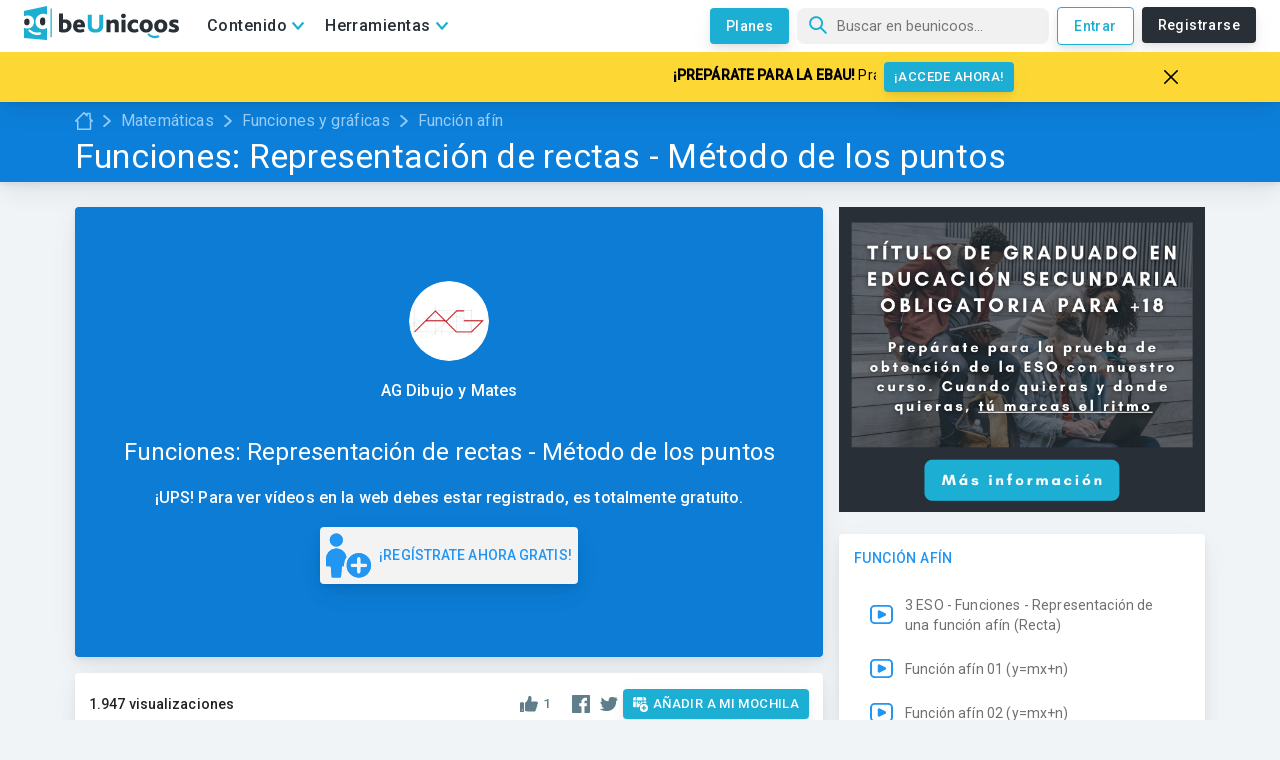

--- FILE ---
content_type: text/html; charset=utf-8
request_url: https://www.beunicoos.com/matematicas/funciones-y-graficas/funcion-afin/funciones.-representacion-de-rectas.-metodo-de-los-puntos.
body_size: 23607
content:
<!DOCTYPE html><html lang="es" dir="ltr"><head><meta charSet="utf-8"/><script async="" src="https://pagead2.googlesyndication.com/pagead/js/adsbygoogle.js?client=ca-pub-3991291045289125" crossorigin="anonymous"></script><link rel="preconnect" href="https://fonts.gstatic.com" crossorigin="anonymous"/><link rel="preload" as="style" href="https://fonts.googleapis.com/css?family=Roboto:300,400,500&amp;display=swap"/><link href="https://fonts.googleapis.com/css?family=Roboto:300,400,500&amp;display=swap" rel="stylesheet" media="print"/><meta http-equiv="Content-Type" content="text/html; charset=utf-8"/><meta charSet="utf-8"/><meta name="viewport" content="width=device-width, initial-scale=1, maximum-scale=5"/><link rel="manifest" href="/manifest.json"/><meta name="theme-color" content="#1dafd3"/><meta name="robots" content=""/><meta name="keywords" content="Unicoos, enseñanza on-line, nosvemosenclase, física, problemas, matematicas, química, tecnología, secundaria, bachiller, universidad, 2 eso, 3 eso, 4 eso, 1 bachiller, 2 bachiller, ecuaciones y sistemas de ecuaciones, selectividad expresiones algebraicas y polinomios, radicales, funciones, ejercicios, proporcionalidad, polinomios y potencias, teorema de pitagoras, progresiones, funciones, inecuaciones, logaritmos, trigonometria, estudio de funciones, vectores, conicas, combinatoria, estadistica, limites, numeros complejos, matriecs y determinantes, programacion lineal, derivadas, aplicacion de las derivadas, rectas y planos, integrales, estudio de funciones, probabilidad, distribucion binomial, normal e intervalos de confianza, algebra, calculo, cinematica, dinamica, hidroestatica, calorimetria, electromagnetismo, ondas, optica, fisica moderna, movimiento rectilineo uniforme, mru, movimiento rectilineo uniformemente acelerado, mruv, caida libre, movimiento circular, tiro parabolico y horizontal, fuerzas, trabajo, energia cinetica, potencial y mecanica, gravitacion universal y campo gravitatorio, coques elasticos e inelasticos, plano inclinado, solido rigido, momento de inercia, princpio de pascal y presion hidroestatica, principio de arquimedes, empuje y peso, hidrostatia, calor y trabajo, ciclo de carnot, campo y potencial electrico, campo magnetico, circuitos electricos, movimiento armonico simple, ondas rtansversales en una cuerda, interferencias, sonido, optica, fisica cunatica, fisica moderna, fisica nuclear, formulacion, disoluciones, estequiometria, terminodinamica, equilibrio y ph, hidrolisis, quimica basica, formulacion inorganica, formulacion organica, ajustar una reaccion, gases ideales, equilibrio quimico, valoracion acido-base, neutralizacion, cinetica quimica, solubilidad, hidrolisis, enlace quimico, propiedades coligativas"/><meta property="fb:app_id" content="1734097146719192"/><meta property="og:site_name" content="beUnicoos"/><meta property="og:locale" content="es_ES"/><meta property="og:type" content="website"/><meta property="fb:page_id" content="188716307991458"/><meta name="twitter:card" content="summary_large_image"/><meta name="twitter:site" content="@beunicoos"/><meta name="twitter:creator" content="@beunicoos"/><meta name="facebook-domain-verification" content="sq43bkmwwg6y7eifhmrzoqe2p5axz8"/><link rel="shortcut icon" href="/static/favicon.png?logo"/><link rel="apple-touch-icon-precomposed" sizes="57x57" href="https://www.beunicoos.com/static/favicon.png?logo"/><link rel="apple-touch-icon-precomposed" sizes="72x72" href="https://www.beunicoos.com/static/favicon.png?logo"/><link rel="apple-touch-icon-precomposed" sizes="144x144" href="https://www.beunicoos.com/static/favicon.png?logo"/><link rel="apple-touch-icon-precomposed" sizes="114x114" href="https://www.beunicoos.com/static/favicon.png?logo"/><title>Funciones: Representación de rectas - Método de los puntos - Función afín - Funciones y gráficas - Matemáticas - beUnicoos</title><link rel="shortcut icon" href="/static/favicon.png?logo"/><link rel="canonical" href="https://www.beunicoos.com/matematicas/funciones-y-graficas/funcion-afin/funciones.-representacion-de-rectas.-metodo-de-los-puntos."/><meta property="og:url" content="https://www.beunicoos.com/matematicas/funciones-y-graficas/funcion-afin/funciones.-representacion-de-rectas.-metodo-de-los-puntos."/><meta property="og:title" content="Funciones: Representación de rectas - Método de los puntos - Función afín - Funciones y gráficas - Matemáticas - beUnicoos"/><meta itemProp="name" content="Funciones: Representación de rectas - Método de los puntos - Función afín - Funciones y gráficas - Matemáticas - beUnicoos"/><meta name="description" content="Funciones. Representación de rectas. Método de los puntos.

Representación de rectas en la gráfica por el método de los puntos. Ejercicios.

SUSCRÍBETE: 
Puedes suscribirte y ver más vídeos de dibujo en mi canal: 
http://youtube.com/c/AGDibujoyMates

-----------------------------------------------------------------------------------------------------------

Si te ha servido de ayuda, te agradecería que dieras a &quot;me gusta&quot;, favoritos o compartas.

¡Muchas gracias!

WEB: http://www.albertogarciabarroso.es/
E-MAIL: gb.alberto2@gmail.com"/><meta property="og:description" content="Funciones. Representación de rectas. Método de los puntos.

Representación de rectas en la gráfica por el método de los puntos. Ejercicios.

SUSCRÍBETE: 
Puedes suscribirte y ver más vídeos de dibujo en mi canal: 
http://youtube.com/c/AGDibujoyMates

-----------------------------------------------------------------------------------------------------------

Si te ha servido de ayuda, te agradecería que dieras a &quot;me gusta&quot;, favoritos o compartas.

¡Muchas gracias!

WEB: http://www.albertogarciabarroso.es/
E-MAIL: gb.alberto2@gmail.com"/><meta itemProp="description" content="Funciones. Representación de rectas. Método de los puntos.

Representación de rectas en la gráfica por el método de los puntos. Ejercicios.

SUSCRÍBETE: 
Puedes suscribirte y ver más vídeos de dibujo en mi canal: 
http://youtube.com/c/AGDibujoyMates

-----------------------------------------------------------------------------------------------------------

Si te ha servido de ayuda, te agradecería que dieras a &quot;me gusta&quot;, favoritos o compartas.

¡Muchas gracias!

WEB: http://www.albertogarciabarroso.es/
E-MAIL: gb.alberto2@gmail.com"/><meta property="og:image" content="https://i3.ytimg.com/vi/KOfDF8cuMWQ/hqdefault.jpg"/><meta property="og:image:width" content="480"/><meta property="og:image:height" content="360"/><meta itemProp="image" content="https://i3.ytimg.com/vi/KOfDF8cuMWQ/hqdefault.jpg"/><meta name="next-head-count" content="37"/><link rel="preload" href="/_next/static/css/styles.b2f87b93.chunk.css" as="style"/><link rel="stylesheet" href="/_next/static/css/styles.b2f87b93.chunk.css" data-n-g=""/><noscript data-n-css=""></noscript><link rel="preload" href="/_next/static/chunks/bbe4431bfdcef765902db7cf83576c868825f35a.19bdf20eaf3bef1466dd.js" as="script"/><link rel="preload" href="/_next/static/chunks/bff719a9139128b01bbbcf1e2c43e36bd61f769f.14073d77929070f398d4.js" as="script"/><link rel="preload" href="/_next/static/chunks/d07305ab809c54ea23e888aa4dc57f2a8367c7b0.04d8e14787ef8904eb70.js" as="script"/><link rel="preload" href="/_next/static/chunks/035c3a5dbce655498ebf426080fef9033b4583db.9c251a8ca6767dda025a.js" as="script"/><link rel="preload" href="/_next/static/chunks/46.492ef01122ccdd67b365.js" as="script"/><link rel="preload" href="/_next/static/chunks/main-66e9de29ede0c090879a.js" as="script"/><link rel="preload" href="/_next/static/chunks/webpack-118a796387a3fe955090.js" as="script"/><link rel="preload" href="/_next/static/chunks/framework.5f98ad7ab3e2db4cd621.js" as="script"/><link rel="preload" href="/_next/static/chunks/8b347c3d647542d44f68d195678909b9ef04e99b.027f45fbc076c3cf8dc3.js" as="script"/><link rel="preload" href="/_next/static/chunks/2f37e62b0e148c330c8c736d9c5febca3f66d358.92da65964aa5cda2e49a.js" as="script"/><link rel="preload" href="/_next/static/chunks/efcf498fd0480fef5848f50ffd9d3d753be0d9b0.15dcc2131b5a71371402.js" as="script"/><link rel="preload" href="/_next/static/chunks/b8130ea4de76cd1e0027e184d4d8879cdb407021.f4aff5a1236e7ad7b794.js" as="script"/><link rel="preload" href="/_next/static/chunks/ca22217c20fdd84ea0ddeaad7606c38248b074d2.65c1d193036f91290a71.js" as="script"/><link rel="preload" href="/_next/static/chunks/e3bf0716bcc0b2a693812ce6576394eaf7b1baea.6fa4ea3755f672f1f596.js" as="script"/><link rel="preload" href="/_next/static/chunks/40b9ff8689130c11697f481892ffd7f2d4fd3899.d903ac2ad560d7aabea5.js" as="script"/><link rel="preload" href="/_next/static/chunks/15a80bf8ff5670f0dca861a646093681439662bc.7cd2a99d12b077d2637e.js" as="script"/><link rel="preload" href="/_next/static/chunks/82d62082a4096c0bb1a5063f767977a4e0cefa1c.e9cae1e170b6efe46287.js" as="script"/><link rel="preload" href="/_next/static/chunks/43b382738c8d872962b03b70b03eee5e57273245.8d1f8d0d90fe5c26afa1.js" as="script"/><link rel="preload" href="/_next/static/chunks/eb5acdaa9c20cd914f0458a86c57118fdfde2daa.424474d498bc5ab878c8.js" as="script"/><link rel="preload" href="/_next/static/chunks/23b79cfd134dad7e14aa22a165275167266660f6.56125516c08b0431b2e4.js" as="script"/><link rel="preload" href="/_next/static/chunks/2a41ad0b1d008e29ecba79b68f0b8f26432b5285.7f3f3d42e0f16069997f.js" as="script"/><link rel="preload" href="/_next/static/chunks/c168ad8604bbc931eabae130bc365394ead73c03.2510ecf1aac3a96c5119.js" as="script"/><link rel="preload" href="/_next/static/chunks/e9f35a80077a5467f17c5aa29e850e293481243e.1d5c970023fbc1797bd8.js" as="script"/><link rel="preload" href="/_next/static/chunks/627db11c09554f69eccb83b02e3972cc466805a0.cccfa94c6f4cb44c5468.js" as="script"/><link rel="preload" href="/_next/static/chunks/c586d42eb653feb00025a46ddc0d39c211442d84.4217c52a2709fb6782db.js" as="script"/><link rel="preload" href="/_next/static/chunks/76eb5b96c0d9b00f8c23da5fef6bd99d22affb67.4206d50c3576f0e75798.js" as="script"/><link rel="preload" href="/_next/static/chunks/d123a15829c52b9f645441d292438f5a1e500c16.61dbc1d893721e007d19.js" as="script"/><link rel="preload" href="/_next/static/chunks/bbe4431bfdcef765902db7cf83576c868825f35a.19bdf20eaf3bef1466dd.js" as="script"/><link rel="preload" href="/_next/static/chunks/cf751c5354e2c259d7ab9eee0c30cf985150399f.e814cc7cd7d7d0c44c98.js" as="script"/><link rel="preload" href="/_next/static/chunks/c12ea6bfec569aaa1cdd3a1260be4f0c3df865a8.f9d2057ba23ecd244d54.js" as="script"/><link rel="preload" href="/_next/static/chunks/1f8913f1979be6c5dde243d55bcb4d41693c83bb.bdbad15c06d375f0dec7.js" as="script"/><link rel="preload" href="/_next/static/chunks/styles.5ff908a774ddf89e73cb.js" as="script"/><link rel="preload" href="/_next/static/chunks/pages/_app-a5ca7763876ac8f90c63.js" as="script"/><link rel="preload" href="/_next/static/chunks/pages/video-6a40da46f4cf6727d915.js" as="script"/><style id="jss-server-side">html {
  box-sizing: border-box;
  -webkit-font-smoothing: antialiased;
  -moz-osx-font-smoothing: grayscale;
}
*, *::before, *::after {
  box-sizing: inherit;
}
strong, b {
  font-weight: 700;
}
body {
  color: rgba(0, 0, 0, 0.87);
  margin: 0;
  font-size: 0.875rem;
  font-family: "Roboto", "Helvetica", "Arial", sans-serif;
  font-weight: 400;
  line-height: 1.43;
  letter-spacing: 0.01071em;
  background-color: #fafafa;
}
@media print {
  body {
    background-color: #fff;
  }
}
body::backdrop {
  background-color: #fafafa;
}
.MuiList-root {
  margin: 0;
  padding: 0;
  position: relative;
  list-style: none;
}
.MuiList-padding {
  padding-top: 8px;
  padding-bottom: 8px;
}
.MuiList-subheader {
  padding-top: 0;
}
.MuiButtonBase-root {
  color: inherit;
  border: 0;
  cursor: pointer;
  margin: 0;
  display: inline-flex;
  outline: 0;
  padding: 0;
  position: relative;
  align-items: center;
  user-select: none;
  border-radius: 0;
  vertical-align: middle;
  -moz-appearance: none;
  justify-content: center;
  text-decoration: none;
  background-color: transparent;
  -webkit-appearance: none;
  -webkit-tap-highlight-color: transparent;
}
.MuiButtonBase-root::-moz-focus-inner {
  border-style: none;
}
.MuiButtonBase-root.Mui-disabled {
  cursor: default;
  pointer-events: none;
}
@media print {
  .MuiButtonBase-root {
    color-adjust: exact;
  }
}
  .MuiListItem-root {
    width: 100%;
    display: flex;
    position: relative;
    box-sizing: border-box;
    text-align: left;
    align-items: center;
    padding-top: 8px;
    padding-bottom: 8px;
    justify-content: flex-start;
    text-decoration: none;
  }
  .MuiListItem-root.Mui-focusVisible {
    background-color: rgba(0, 0, 0, 0.08);
  }
  .MuiListItem-root.Mui-selected, .MuiListItem-root.Mui-selected:hover {
    background-color: rgba(0, 0, 0, 0.08);
  }
  .MuiListItem-root.Mui-disabled {
    opacity: 0.5;
  }
  .MuiListItem-container {
    position: relative;
  }
  .MuiListItem-dense {
    padding-top: 4px;
    padding-bottom: 4px;
  }
  .MuiListItem-alignItemsFlexStart {
    align-items: flex-start;
  }
  .MuiListItem-divider {
    border-bottom: 1px solid rgba(0, 0, 0, 0.12);
    background-clip: padding-box;
  }
  .MuiListItem-gutters {
    padding-left: 16px;
    padding-right: 16px;
  }
  .MuiListItem-button {
    transition: background-color 150ms cubic-bezier(0.4, 0, 0.2, 1) 0ms;
  }
  .MuiListItem-button:hover {
    text-decoration: none;
    background-color: rgba(0, 0, 0, 0.04);
  }
@media (hover: none) {
  .MuiListItem-button:hover {
    background-color: transparent;
  }
}
  .MuiListItem-secondaryAction {
    padding-right: 48px;
  }
  .MuiGrid-container {
    width: 100%;
    display: flex;
    flex-wrap: wrap;
    box-sizing: border-box;
  }
  .MuiGrid-item {
    margin: 0;
    box-sizing: border-box;
  }
  .MuiGrid-zeroMinWidth {
    min-width: 0;
  }
  .MuiGrid-direction-xs-column {
    flex-direction: column;
  }
  .MuiGrid-direction-xs-column-reverse {
    flex-direction: column-reverse;
  }
  .MuiGrid-direction-xs-row-reverse {
    flex-direction: row-reverse;
  }
  .MuiGrid-wrap-xs-nowrap {
    flex-wrap: nowrap;
  }
  .MuiGrid-wrap-xs-wrap-reverse {
    flex-wrap: wrap-reverse;
  }
  .MuiGrid-align-items-xs-center {
    align-items: center;
  }
  .MuiGrid-align-items-xs-flex-start {
    align-items: flex-start;
  }
  .MuiGrid-align-items-xs-flex-end {
    align-items: flex-end;
  }
  .MuiGrid-align-items-xs-baseline {
    align-items: baseline;
  }
  .MuiGrid-align-content-xs-center {
    align-content: center;
  }
  .MuiGrid-align-content-xs-flex-start {
    align-content: flex-start;
  }
  .MuiGrid-align-content-xs-flex-end {
    align-content: flex-end;
  }
  .MuiGrid-align-content-xs-space-between {
    align-content: space-between;
  }
  .MuiGrid-align-content-xs-space-around {
    align-content: space-around;
  }
  .MuiGrid-justify-xs-center {
    justify-content: center;
  }
  .MuiGrid-justify-xs-flex-end {
    justify-content: flex-end;
  }
  .MuiGrid-justify-xs-space-between {
    justify-content: space-between;
  }
  .MuiGrid-justify-xs-space-around {
    justify-content: space-around;
  }
  .MuiGrid-justify-xs-space-evenly {
    justify-content: space-evenly;
  }
  .MuiGrid-spacing-xs-1 {
    width: calc(100% + 8px);
    margin: -4px;
  }
  .MuiGrid-spacing-xs-1 > .MuiGrid-item {
    padding: 4px;
  }
  .MuiGrid-spacing-xs-2 {
    width: calc(100% + 16px);
    margin: -8px;
  }
  .MuiGrid-spacing-xs-2 > .MuiGrid-item {
    padding: 8px;
  }
  .MuiGrid-spacing-xs-3 {
    width: calc(100% + 24px);
    margin: -12px;
  }
  .MuiGrid-spacing-xs-3 > .MuiGrid-item {
    padding: 12px;
  }
  .MuiGrid-spacing-xs-4 {
    width: calc(100% + 32px);
    margin: -16px;
  }
  .MuiGrid-spacing-xs-4 > .MuiGrid-item {
    padding: 16px;
  }
  .MuiGrid-spacing-xs-5 {
    width: calc(100% + 40px);
    margin: -20px;
  }
  .MuiGrid-spacing-xs-5 > .MuiGrid-item {
    padding: 20px;
  }
  .MuiGrid-spacing-xs-6 {
    width: calc(100% + 48px);
    margin: -24px;
  }
  .MuiGrid-spacing-xs-6 > .MuiGrid-item {
    padding: 24px;
  }
  .MuiGrid-spacing-xs-7 {
    width: calc(100% + 56px);
    margin: -28px;
  }
  .MuiGrid-spacing-xs-7 > .MuiGrid-item {
    padding: 28px;
  }
  .MuiGrid-spacing-xs-8 {
    width: calc(100% + 64px);
    margin: -32px;
  }
  .MuiGrid-spacing-xs-8 > .MuiGrid-item {
    padding: 32px;
  }
  .MuiGrid-spacing-xs-9 {
    width: calc(100% + 72px);
    margin: -36px;
  }
  .MuiGrid-spacing-xs-9 > .MuiGrid-item {
    padding: 36px;
  }
  .MuiGrid-spacing-xs-10 {
    width: calc(100% + 80px);
    margin: -40px;
  }
  .MuiGrid-spacing-xs-10 > .MuiGrid-item {
    padding: 40px;
  }
  .MuiGrid-grid-xs-auto {
    flex-grow: 0;
    max-width: none;
    flex-basis: auto;
  }
  .MuiGrid-grid-xs-true {
    flex-grow: 1;
    max-width: 100%;
    flex-basis: 0;
  }
  .MuiGrid-grid-xs-1 {
    flex-grow: 0;
    max-width: 8.333333%;
    flex-basis: 8.333333%;
  }
  .MuiGrid-grid-xs-2 {
    flex-grow: 0;
    max-width: 16.666667%;
    flex-basis: 16.666667%;
  }
  .MuiGrid-grid-xs-3 {
    flex-grow: 0;
    max-width: 25%;
    flex-basis: 25%;
  }
  .MuiGrid-grid-xs-4 {
    flex-grow: 0;
    max-width: 33.333333%;
    flex-basis: 33.333333%;
  }
  .MuiGrid-grid-xs-5 {
    flex-grow: 0;
    max-width: 41.666667%;
    flex-basis: 41.666667%;
  }
  .MuiGrid-grid-xs-6 {
    flex-grow: 0;
    max-width: 50%;
    flex-basis: 50%;
  }
  .MuiGrid-grid-xs-7 {
    flex-grow: 0;
    max-width: 58.333333%;
    flex-basis: 58.333333%;
  }
  .MuiGrid-grid-xs-8 {
    flex-grow: 0;
    max-width: 66.666667%;
    flex-basis: 66.666667%;
  }
  .MuiGrid-grid-xs-9 {
    flex-grow: 0;
    max-width: 75%;
    flex-basis: 75%;
  }
  .MuiGrid-grid-xs-10 {
    flex-grow: 0;
    max-width: 83.333333%;
    flex-basis: 83.333333%;
  }
  .MuiGrid-grid-xs-11 {
    flex-grow: 0;
    max-width: 91.666667%;
    flex-basis: 91.666667%;
  }
  .MuiGrid-grid-xs-12 {
    flex-grow: 0;
    max-width: 100%;
    flex-basis: 100%;
  }
@media (min-width:600px) {
  .MuiGrid-grid-sm-auto {
    flex-grow: 0;
    max-width: none;
    flex-basis: auto;
  }
  .MuiGrid-grid-sm-true {
    flex-grow: 1;
    max-width: 100%;
    flex-basis: 0;
  }
  .MuiGrid-grid-sm-1 {
    flex-grow: 0;
    max-width: 8.333333%;
    flex-basis: 8.333333%;
  }
  .MuiGrid-grid-sm-2 {
    flex-grow: 0;
    max-width: 16.666667%;
    flex-basis: 16.666667%;
  }
  .MuiGrid-grid-sm-3 {
    flex-grow: 0;
    max-width: 25%;
    flex-basis: 25%;
  }
  .MuiGrid-grid-sm-4 {
    flex-grow: 0;
    max-width: 33.333333%;
    flex-basis: 33.333333%;
  }
  .MuiGrid-grid-sm-5 {
    flex-grow: 0;
    max-width: 41.666667%;
    flex-basis: 41.666667%;
  }
  .MuiGrid-grid-sm-6 {
    flex-grow: 0;
    max-width: 50%;
    flex-basis: 50%;
  }
  .MuiGrid-grid-sm-7 {
    flex-grow: 0;
    max-width: 58.333333%;
    flex-basis: 58.333333%;
  }
  .MuiGrid-grid-sm-8 {
    flex-grow: 0;
    max-width: 66.666667%;
    flex-basis: 66.666667%;
  }
  .MuiGrid-grid-sm-9 {
    flex-grow: 0;
    max-width: 75%;
    flex-basis: 75%;
  }
  .MuiGrid-grid-sm-10 {
    flex-grow: 0;
    max-width: 83.333333%;
    flex-basis: 83.333333%;
  }
  .MuiGrid-grid-sm-11 {
    flex-grow: 0;
    max-width: 91.666667%;
    flex-basis: 91.666667%;
  }
  .MuiGrid-grid-sm-12 {
    flex-grow: 0;
    max-width: 100%;
    flex-basis: 100%;
  }
}
@media (min-width:960px) {
  .MuiGrid-grid-md-auto {
    flex-grow: 0;
    max-width: none;
    flex-basis: auto;
  }
  .MuiGrid-grid-md-true {
    flex-grow: 1;
    max-width: 100%;
    flex-basis: 0;
  }
  .MuiGrid-grid-md-1 {
    flex-grow: 0;
    max-width: 8.333333%;
    flex-basis: 8.333333%;
  }
  .MuiGrid-grid-md-2 {
    flex-grow: 0;
    max-width: 16.666667%;
    flex-basis: 16.666667%;
  }
  .MuiGrid-grid-md-3 {
    flex-grow: 0;
    max-width: 25%;
    flex-basis: 25%;
  }
  .MuiGrid-grid-md-4 {
    flex-grow: 0;
    max-width: 33.333333%;
    flex-basis: 33.333333%;
  }
  .MuiGrid-grid-md-5 {
    flex-grow: 0;
    max-width: 41.666667%;
    flex-basis: 41.666667%;
  }
  .MuiGrid-grid-md-6 {
    flex-grow: 0;
    max-width: 50%;
    flex-basis: 50%;
  }
  .MuiGrid-grid-md-7 {
    flex-grow: 0;
    max-width: 58.333333%;
    flex-basis: 58.333333%;
  }
  .MuiGrid-grid-md-8 {
    flex-grow: 0;
    max-width: 66.666667%;
    flex-basis: 66.666667%;
  }
  .MuiGrid-grid-md-9 {
    flex-grow: 0;
    max-width: 75%;
    flex-basis: 75%;
  }
  .MuiGrid-grid-md-10 {
    flex-grow: 0;
    max-width: 83.333333%;
    flex-basis: 83.333333%;
  }
  .MuiGrid-grid-md-11 {
    flex-grow: 0;
    max-width: 91.666667%;
    flex-basis: 91.666667%;
  }
  .MuiGrid-grid-md-12 {
    flex-grow: 0;
    max-width: 100%;
    flex-basis: 100%;
  }
}
@media (min-width:1280px) {
  .MuiGrid-grid-lg-auto {
    flex-grow: 0;
    max-width: none;
    flex-basis: auto;
  }
  .MuiGrid-grid-lg-true {
    flex-grow: 1;
    max-width: 100%;
    flex-basis: 0;
  }
  .MuiGrid-grid-lg-1 {
    flex-grow: 0;
    max-width: 8.333333%;
    flex-basis: 8.333333%;
  }
  .MuiGrid-grid-lg-2 {
    flex-grow: 0;
    max-width: 16.666667%;
    flex-basis: 16.666667%;
  }
  .MuiGrid-grid-lg-3 {
    flex-grow: 0;
    max-width: 25%;
    flex-basis: 25%;
  }
  .MuiGrid-grid-lg-4 {
    flex-grow: 0;
    max-width: 33.333333%;
    flex-basis: 33.333333%;
  }
  .MuiGrid-grid-lg-5 {
    flex-grow: 0;
    max-width: 41.666667%;
    flex-basis: 41.666667%;
  }
  .MuiGrid-grid-lg-6 {
    flex-grow: 0;
    max-width: 50%;
    flex-basis: 50%;
  }
  .MuiGrid-grid-lg-7 {
    flex-grow: 0;
    max-width: 58.333333%;
    flex-basis: 58.333333%;
  }
  .MuiGrid-grid-lg-8 {
    flex-grow: 0;
    max-width: 66.666667%;
    flex-basis: 66.666667%;
  }
  .MuiGrid-grid-lg-9 {
    flex-grow: 0;
    max-width: 75%;
    flex-basis: 75%;
  }
  .MuiGrid-grid-lg-10 {
    flex-grow: 0;
    max-width: 83.333333%;
    flex-basis: 83.333333%;
  }
  .MuiGrid-grid-lg-11 {
    flex-grow: 0;
    max-width: 91.666667%;
    flex-basis: 91.666667%;
  }
  .MuiGrid-grid-lg-12 {
    flex-grow: 0;
    max-width: 100%;
    flex-basis: 100%;
  }
}
@media (min-width:1920px) {
  .MuiGrid-grid-xl-auto {
    flex-grow: 0;
    max-width: none;
    flex-basis: auto;
  }
  .MuiGrid-grid-xl-true {
    flex-grow: 1;
    max-width: 100%;
    flex-basis: 0;
  }
  .MuiGrid-grid-xl-1 {
    flex-grow: 0;
    max-width: 8.333333%;
    flex-basis: 8.333333%;
  }
  .MuiGrid-grid-xl-2 {
    flex-grow: 0;
    max-width: 16.666667%;
    flex-basis: 16.666667%;
  }
  .MuiGrid-grid-xl-3 {
    flex-grow: 0;
    max-width: 25%;
    flex-basis: 25%;
  }
  .MuiGrid-grid-xl-4 {
    flex-grow: 0;
    max-width: 33.333333%;
    flex-basis: 33.333333%;
  }
  .MuiGrid-grid-xl-5 {
    flex-grow: 0;
    max-width: 41.666667%;
    flex-basis: 41.666667%;
  }
  .MuiGrid-grid-xl-6 {
    flex-grow: 0;
    max-width: 50%;
    flex-basis: 50%;
  }
  .MuiGrid-grid-xl-7 {
    flex-grow: 0;
    max-width: 58.333333%;
    flex-basis: 58.333333%;
  }
  .MuiGrid-grid-xl-8 {
    flex-grow: 0;
    max-width: 66.666667%;
    flex-basis: 66.666667%;
  }
  .MuiGrid-grid-xl-9 {
    flex-grow: 0;
    max-width: 75%;
    flex-basis: 75%;
  }
  .MuiGrid-grid-xl-10 {
    flex-grow: 0;
    max-width: 83.333333%;
    flex-basis: 83.333333%;
  }
  .MuiGrid-grid-xl-11 {
    flex-grow: 0;
    max-width: 91.666667%;
    flex-basis: 91.666667%;
  }
  .MuiGrid-grid-xl-12 {
    flex-grow: 0;
    max-width: 100%;
    flex-basis: 100%;
  }
}
  .MuiTypography-root {
    margin: 0;
  }
  .MuiTypography-body2 {
    font-size: 0.875rem;
    font-family: "Roboto", "Helvetica", "Arial", sans-serif;
    font-weight: 400;
    line-height: 1.43;
    letter-spacing: 0.01071em;
  }
  .MuiTypography-body1 {
    font-size: 1rem;
    font-family: "Roboto", "Helvetica", "Arial", sans-serif;
    font-weight: 400;
    line-height: 1.5;
    letter-spacing: 0.00938em;
  }
  .MuiTypography-caption {
    font-size: 0.75rem;
    font-family: "Roboto", "Helvetica", "Arial", sans-serif;
    font-weight: 400;
    line-height: 1.66;
    letter-spacing: 0.03333em;
  }
  .MuiTypography-button {
    font-size: 0.875rem;
    font-family: "Roboto", "Helvetica", "Arial", sans-serif;
    font-weight: 500;
    line-height: 1.75;
    letter-spacing: 0.02857em;
    text-transform: uppercase;
  }
  .MuiTypography-h1 {
    font-size: 6rem;
    font-family: "Roboto", "Helvetica", "Arial", sans-serif;
    font-weight: 300;
    line-height: 1.167;
    letter-spacing: -0.01562em;
  }
  .MuiTypography-h2 {
    font-size: 3.75rem;
    font-family: "Roboto", "Helvetica", "Arial", sans-serif;
    font-weight: 300;
    line-height: 1.2;
    letter-spacing: -0.00833em;
  }
  .MuiTypography-h3 {
    font-size: 3rem;
    font-family: "Roboto", "Helvetica", "Arial", sans-serif;
    font-weight: 400;
    line-height: 1.167;
    letter-spacing: 0em;
  }
  .MuiTypography-h4 {
    font-size: 2.125rem;
    font-family: "Roboto", "Helvetica", "Arial", sans-serif;
    font-weight: 400;
    line-height: 1.235;
    letter-spacing: 0.00735em;
  }
  .MuiTypography-h5 {
    font-size: 1.5rem;
    font-family: "Roboto", "Helvetica", "Arial", sans-serif;
    font-weight: 400;
    line-height: 1.334;
    letter-spacing: 0em;
  }
  .MuiTypography-h6 {
    font-size: 1.25rem;
    font-family: "Roboto", "Helvetica", "Arial", sans-serif;
    font-weight: 500;
    line-height: 1.6;
    letter-spacing: 0.0075em;
  }
  .MuiTypography-subtitle1 {
    font-size: 1rem;
    font-family: "Roboto", "Helvetica", "Arial", sans-serif;
    font-weight: 400;
    line-height: 1.75;
    letter-spacing: 0.00938em;
  }
  .MuiTypography-subtitle2 {
    font-size: 0.875rem;
    font-family: "Roboto", "Helvetica", "Arial", sans-serif;
    font-weight: 500;
    line-height: 1.57;
    letter-spacing: 0.00714em;
  }
  .MuiTypography-overline {
    font-size: 0.75rem;
    font-family: "Roboto", "Helvetica", "Arial", sans-serif;
    font-weight: 400;
    line-height: 2.66;
    letter-spacing: 0.08333em;
    text-transform: uppercase;
  }
  .MuiTypography-srOnly {
    width: 1px;
    height: 1px;
    overflow: hidden;
    position: absolute;
  }
  .MuiTypography-alignLeft {
    text-align: left;
  }
  .MuiTypography-alignCenter {
    text-align: center;
  }
  .MuiTypography-alignRight {
    text-align: right;
  }
  .MuiTypography-alignJustify {
    text-align: justify;
  }
  .MuiTypography-noWrap {
    overflow: hidden;
    white-space: nowrap;
    text-overflow: ellipsis;
  }
  .MuiTypography-gutterBottom {
    margin-bottom: 0.35em;
  }
  .MuiTypography-paragraph {
    margin-bottom: 16px;
  }
  .MuiTypography-colorInherit {
    color: inherit;
  }
  .MuiTypography-colorPrimary {
    color: #3f51b5;
  }
  .MuiTypography-colorSecondary {
    color: #f50057;
  }
  .MuiTypography-colorTextPrimary {
    color: rgba(0, 0, 0, 0.87);
  }
  .MuiTypography-colorTextSecondary {
    color: rgba(0, 0, 0, 0.54);
  }
  .MuiTypography-colorError {
    color: #f44336;
  }
  .MuiTypography-displayInline {
    display: inline;
  }
  .MuiTypography-displayBlock {
    display: block;
  }
  .MuiListItemText-root {
    flex: 1 1 auto;
    min-width: 0;
    margin-top: 4px;
    margin-bottom: 4px;
  }
  .MuiListItemText-multiline {
    margin-top: 6px;
    margin-bottom: 6px;
  }
  .MuiListItemText-inset {
    padding-left: 56px;
  }
  .MuiListItemIcon-root {
    color: rgba(0, 0, 0, 0.54);
    display: inline-flex;
    min-width: 56px;
    flex-shrink: 0;
  }
  .MuiListItemIcon-alignItemsFlexStart {
    margin-top: 8px;
  }
  .MuiPaper-root {
    color: rgba(0, 0, 0, 0.87);
    transition: box-shadow 300ms cubic-bezier(0.4, 0, 0.2, 1) 0ms;
    background-color: #fff;
  }
  .MuiPaper-rounded {
    border-radius: 4px;
  }
  .MuiPaper-outlined {
    border: 1px solid rgba(0, 0, 0, 0.12);
  }
  .MuiPaper-elevation0 {
    box-shadow: none;
  }
  .MuiPaper-elevation1 {
    box-shadow: 0px 2px 1px -1px rgba(0,0,0,0.2),0px 1px 1px 0px rgba(0,0,0,0.14),0px 1px 3px 0px rgba(0,0,0,0.12);
  }
  .MuiPaper-elevation2 {
    box-shadow: 0px 3px 1px -2px rgba(0,0,0,0.2),0px 2px 2px 0px rgba(0,0,0,0.14),0px 1px 5px 0px rgba(0,0,0,0.12);
  }
  .MuiPaper-elevation3 {
    box-shadow: 0px 3px 3px -2px rgba(0,0,0,0.2),0px 3px 4px 0px rgba(0,0,0,0.14),0px 1px 8px 0px rgba(0,0,0,0.12);
  }
  .MuiPaper-elevation4 {
    box-shadow: 0px 2px 4px -1px rgba(0,0,0,0.2),0px 4px 5px 0px rgba(0,0,0,0.14),0px 1px 10px 0px rgba(0,0,0,0.12);
  }
  .MuiPaper-elevation5 {
    box-shadow: 0px 3px 5px -1px rgba(0,0,0,0.2),0px 5px 8px 0px rgba(0,0,0,0.14),0px 1px 14px 0px rgba(0,0,0,0.12);
  }
  .MuiPaper-elevation6 {
    box-shadow: 0px 3px 5px -1px rgba(0,0,0,0.2),0px 6px 10px 0px rgba(0,0,0,0.14),0px 1px 18px 0px rgba(0,0,0,0.12);
  }
  .MuiPaper-elevation7 {
    box-shadow: 0px 4px 5px -2px rgba(0,0,0,0.2),0px 7px 10px 1px rgba(0,0,0,0.14),0px 2px 16px 1px rgba(0,0,0,0.12);
  }
  .MuiPaper-elevation8 {
    box-shadow: 0px 5px 5px -3px rgba(0,0,0,0.2),0px 8px 10px 1px rgba(0,0,0,0.14),0px 3px 14px 2px rgba(0,0,0,0.12);
  }
  .MuiPaper-elevation9 {
    box-shadow: 0px 5px 6px -3px rgba(0,0,0,0.2),0px 9px 12px 1px rgba(0,0,0,0.14),0px 3px 16px 2px rgba(0,0,0,0.12);
  }
  .MuiPaper-elevation10 {
    box-shadow: 0px 6px 6px -3px rgba(0,0,0,0.2),0px 10px 14px 1px rgba(0,0,0,0.14),0px 4px 18px 3px rgba(0,0,0,0.12);
  }
  .MuiPaper-elevation11 {
    box-shadow: 0px 6px 7px -4px rgba(0,0,0,0.2),0px 11px 15px 1px rgba(0,0,0,0.14),0px 4px 20px 3px rgba(0,0,0,0.12);
  }
  .MuiPaper-elevation12 {
    box-shadow: 0px 7px 8px -4px rgba(0,0,0,0.2),0px 12px 17px 2px rgba(0,0,0,0.14),0px 5px 22px 4px rgba(0,0,0,0.12);
  }
  .MuiPaper-elevation13 {
    box-shadow: 0px 7px 8px -4px rgba(0,0,0,0.2),0px 13px 19px 2px rgba(0,0,0,0.14),0px 5px 24px 4px rgba(0,0,0,0.12);
  }
  .MuiPaper-elevation14 {
    box-shadow: 0px 7px 9px -4px rgba(0,0,0,0.2),0px 14px 21px 2px rgba(0,0,0,0.14),0px 5px 26px 4px rgba(0,0,0,0.12);
  }
  .MuiPaper-elevation15 {
    box-shadow: 0px 8px 9px -5px rgba(0,0,0,0.2),0px 15px 22px 2px rgba(0,0,0,0.14),0px 6px 28px 5px rgba(0,0,0,0.12);
  }
  .MuiPaper-elevation16 {
    box-shadow: 0px 8px 10px -5px rgba(0,0,0,0.2),0px 16px 24px 2px rgba(0,0,0,0.14),0px 6px 30px 5px rgba(0,0,0,0.12);
  }
  .MuiPaper-elevation17 {
    box-shadow: 0px 8px 11px -5px rgba(0,0,0,0.2),0px 17px 26px 2px rgba(0,0,0,0.14),0px 6px 32px 5px rgba(0,0,0,0.12);
  }
  .MuiPaper-elevation18 {
    box-shadow: 0px 9px 11px -5px rgba(0,0,0,0.2),0px 18px 28px 2px rgba(0,0,0,0.14),0px 7px 34px 6px rgba(0,0,0,0.12);
  }
  .MuiPaper-elevation19 {
    box-shadow: 0px 9px 12px -6px rgba(0,0,0,0.2),0px 19px 29px 2px rgba(0,0,0,0.14),0px 7px 36px 6px rgba(0,0,0,0.12);
  }
  .MuiPaper-elevation20 {
    box-shadow: 0px 10px 13px -6px rgba(0,0,0,0.2),0px 20px 31px 3px rgba(0,0,0,0.14),0px 8px 38px 7px rgba(0,0,0,0.12);
  }
  .MuiPaper-elevation21 {
    box-shadow: 0px 10px 13px -6px rgba(0,0,0,0.2),0px 21px 33px 3px rgba(0,0,0,0.14),0px 8px 40px 7px rgba(0,0,0,0.12);
  }
  .MuiPaper-elevation22 {
    box-shadow: 0px 10px 14px -6px rgba(0,0,0,0.2),0px 22px 35px 3px rgba(0,0,0,0.14),0px 8px 42px 7px rgba(0,0,0,0.12);
  }
  .MuiPaper-elevation23 {
    box-shadow: 0px 11px 14px -7px rgba(0,0,0,0.2),0px 23px 36px 3px rgba(0,0,0,0.14),0px 9px 44px 8px rgba(0,0,0,0.12);
  }
  .MuiPaper-elevation24 {
    box-shadow: 0px 11px 15px -7px rgba(0,0,0,0.2),0px 24px 38px 3px rgba(0,0,0,0.14),0px 9px 46px 8px rgba(0,0,0,0.12);
  }
@media (min-width:0px) and (max-width:599.95px) {
  .jss1 {
    display: none;
  }
}
@media (min-width:0px) {
  .jss2 {
    display: none;
  }
}
@media (max-width:599.95px) {
  .jss3 {
    display: none;
  }
}
@media (min-width:600px) and (max-width:959.95px) {
  .jss4 {
    display: none;
  }
}
@media (min-width:600px) {
  .jss5 {
    display: none;
  }
}
@media (max-width:959.95px) {
  .jss6 {
    display: none;
  }
}
@media (min-width:960px) and (max-width:1279.95px) {
  .jss7 {
    display: none;
  }
}
@media (min-width:960px) {
  .jss8 {
    display: none;
  }
}
@media (max-width:1279.95px) {
  .jss9 {
    display: none;
  }
}
@media (min-width:1280px) and (max-width:1919.95px) {
  .jss10 {
    display: none;
  }
}
@media (min-width:1280px) {
  .jss11 {
    display: none;
  }
}
@media (max-width:1919.95px) {
  .jss12 {
    display: none;
  }
}
@media (min-width:1920px) {
  .jss13 {
    display: none;
  }
}
@media (min-width:1920px) {
  .jss14 {
    display: none;
  }
}
@media (min-width:0px) {
  .jss15 {
    display: none;
  }
}
  .MuiAppBar-root {
    width: 100%;
    display: flex;
    z-index: 1100;
    box-sizing: border-box;
    flex-shrink: 0;
    flex-direction: column;
  }
  .MuiAppBar-positionFixed {
    top: 0;
    left: auto;
    right: 0;
    position: fixed;
  }
@media print {
  .MuiAppBar-positionFixed {
    position: absolute;
  }
}
  .MuiAppBar-positionAbsolute {
    top: 0;
    left: auto;
    right: 0;
    position: absolute;
  }
  .MuiAppBar-positionSticky {
    top: 0;
    left: auto;
    right: 0;
    position: sticky;
  }
  .MuiAppBar-positionStatic {
    position: static;
  }
  .MuiAppBar-positionRelative {
    position: relative;
  }
  .MuiAppBar-colorDefault {
    color: rgba(0, 0, 0, 0.87);
    background-color: #f5f5f5;
  }
  .MuiAppBar-colorPrimary {
    color: #fff;
    background-color: #3f51b5;
  }
  .MuiAppBar-colorSecondary {
    color: #fff;
    background-color: #f50057;
  }
  .MuiAppBar-colorInherit {
    color: inherit;
  }
  .MuiAppBar-colorTransparent {
    color: inherit;
    background-color: transparent;
  }
  .MuiButton-root {
    color: rgba(0, 0, 0, 0.87);
    padding: 6px 16px;
    font-size: 0.875rem;
    min-width: 64px;
    box-sizing: border-box;
    transition: background-color 250ms cubic-bezier(0.4, 0, 0.2, 1) 0ms,box-shadow 250ms cubic-bezier(0.4, 0, 0.2, 1) 0ms,border 250ms cubic-bezier(0.4, 0, 0.2, 1) 0ms;
    font-family: "Roboto", "Helvetica", "Arial", sans-serif;
    font-weight: 500;
    line-height: 1.75;
    border-radius: 4px;
    letter-spacing: 0.02857em;
    text-transform: uppercase;
  }
  .MuiButton-root:hover {
    text-decoration: none;
    background-color: rgba(0, 0, 0, 0.04);
  }
  .MuiButton-root.Mui-disabled {
    color: rgba(0, 0, 0, 0.26);
  }
@media (hover: none) {
  .MuiButton-root:hover {
    background-color: transparent;
  }
}
  .MuiButton-root:hover.Mui-disabled {
    background-color: transparent;
  }
  .MuiButton-label {
    width: 100%;
    display: inherit;
    align-items: inherit;
    justify-content: inherit;
  }
  .MuiButton-text {
    padding: 6px 8px;
  }
  .MuiButton-textPrimary {
    color: #3f51b5;
  }
  .MuiButton-textPrimary:hover {
    background-color: rgba(63, 81, 181, 0.04);
  }
@media (hover: none) {
  .MuiButton-textPrimary:hover {
    background-color: transparent;
  }
}
  .MuiButton-textSecondary {
    color: #f50057;
  }
  .MuiButton-textSecondary:hover {
    background-color: rgba(245, 0, 87, 0.04);
  }
@media (hover: none) {
  .MuiButton-textSecondary:hover {
    background-color: transparent;
  }
}
  .MuiButton-outlined {
    border: 1px solid rgba(0, 0, 0, 0.23);
    padding: 5px 15px;
  }
  .MuiButton-outlined.Mui-disabled {
    border: 1px solid rgba(0, 0, 0, 0.12);
  }
  .MuiButton-outlinedPrimary {
    color: #3f51b5;
    border: 1px solid rgba(63, 81, 181, 0.5);
  }
  .MuiButton-outlinedPrimary:hover {
    border: 1px solid #3f51b5;
    background-color: rgba(63, 81, 181, 0.04);
  }
@media (hover: none) {
  .MuiButton-outlinedPrimary:hover {
    background-color: transparent;
  }
}
  .MuiButton-outlinedSecondary {
    color: #f50057;
    border: 1px solid rgba(245, 0, 87, 0.5);
  }
  .MuiButton-outlinedSecondary:hover {
    border: 1px solid #f50057;
    background-color: rgba(245, 0, 87, 0.04);
  }
  .MuiButton-outlinedSecondary.Mui-disabled {
    border: 1px solid rgba(0, 0, 0, 0.26);
  }
@media (hover: none) {
  .MuiButton-outlinedSecondary:hover {
    background-color: transparent;
  }
}
  .MuiButton-contained {
    color: rgba(0, 0, 0, 0.87);
    box-shadow: 0px 3px 1px -2px rgba(0,0,0,0.2),0px 2px 2px 0px rgba(0,0,0,0.14),0px 1px 5px 0px rgba(0,0,0,0.12);
    background-color: #e0e0e0;
  }
  .MuiButton-contained:hover {
    box-shadow: 0px 2px 4px -1px rgba(0,0,0,0.2),0px 4px 5px 0px rgba(0,0,0,0.14),0px 1px 10px 0px rgba(0,0,0,0.12);
    background-color: #d5d5d5;
  }
  .MuiButton-contained.Mui-focusVisible {
    box-shadow: 0px 3px 5px -1px rgba(0,0,0,0.2),0px 6px 10px 0px rgba(0,0,0,0.14),0px 1px 18px 0px rgba(0,0,0,0.12);
  }
  .MuiButton-contained:active {
    box-shadow: 0px 5px 5px -3px rgba(0,0,0,0.2),0px 8px 10px 1px rgba(0,0,0,0.14),0px 3px 14px 2px rgba(0,0,0,0.12);
  }
  .MuiButton-contained.Mui-disabled {
    color: rgba(0, 0, 0, 0.26);
    box-shadow: none;
    background-color: rgba(0, 0, 0, 0.12);
  }
@media (hover: none) {
  .MuiButton-contained:hover {
    box-shadow: 0px 3px 1px -2px rgba(0,0,0,0.2),0px 2px 2px 0px rgba(0,0,0,0.14),0px 1px 5px 0px rgba(0,0,0,0.12);
    background-color: #e0e0e0;
  }
}
  .MuiButton-contained:hover.Mui-disabled {
    background-color: rgba(0, 0, 0, 0.12);
  }
  .MuiButton-containedPrimary {
    color: #fff;
    background-color: #3f51b5;
  }
  .MuiButton-containedPrimary:hover {
    background-color: #303f9f;
  }
@media (hover: none) {
  .MuiButton-containedPrimary:hover {
    background-color: #3f51b5;
  }
}
  .MuiButton-containedSecondary {
    color: #fff;
    background-color: #f50057;
  }
  .MuiButton-containedSecondary:hover {
    background-color: #c51162;
  }
@media (hover: none) {
  .MuiButton-containedSecondary:hover {
    background-color: #f50057;
  }
}
  .MuiButton-disableElevation {
    box-shadow: none;
  }
  .MuiButton-disableElevation:hover {
    box-shadow: none;
  }
  .MuiButton-disableElevation.Mui-focusVisible {
    box-shadow: none;
  }
  .MuiButton-disableElevation:active {
    box-shadow: none;
  }
  .MuiButton-disableElevation.Mui-disabled {
    box-shadow: none;
  }
  .MuiButton-colorInherit {
    color: inherit;
    border-color: currentColor;
  }
  .MuiButton-textSizeSmall {
    padding: 4px 5px;
    font-size: 0.8125rem;
  }
  .MuiButton-textSizeLarge {
    padding: 8px 11px;
    font-size: 0.9375rem;
  }
  .MuiButton-outlinedSizeSmall {
    padding: 3px 9px;
    font-size: 0.8125rem;
  }
  .MuiButton-outlinedSizeLarge {
    padding: 7px 21px;
    font-size: 0.9375rem;
  }
  .MuiButton-containedSizeSmall {
    padding: 4px 10px;
    font-size: 0.8125rem;
  }
  .MuiButton-containedSizeLarge {
    padding: 8px 22px;
    font-size: 0.9375rem;
  }
  .MuiButton-fullWidth {
    width: 100%;
  }
  .MuiButton-startIcon {
    display: inherit;
    margin-left: -4px;
    margin-right: 8px;
  }
  .MuiButton-startIcon.MuiButton-iconSizeSmall {
    margin-left: -2px;
  }
  .MuiButton-endIcon {
    display: inherit;
    margin-left: 8px;
    margin-right: -4px;
  }
  .MuiButton-endIcon.MuiButton-iconSizeSmall {
    margin-right: -2px;
  }
  .MuiButton-iconSizeSmall > *:first-child {
    font-size: 18px;
  }
  .MuiButton-iconSizeMedium > *:first-child {
    font-size: 20px;
  }
  .MuiButton-iconSizeLarge > *:first-child {
    font-size: 22px;
  }
  .MuiToolbar-root {
    display: flex;
    position: relative;
    align-items: center;
  }
  .MuiToolbar-gutters {
    padding-left: 16px;
    padding-right: 16px;
  }
@media (min-width:600px) {
  .MuiToolbar-gutters {
    padding-left: 24px;
    padding-right: 24px;
  }
}
  .MuiToolbar-regular {
    min-height: 56px;
  }
@media (min-width:0px) and (orientation: landscape) {
  .MuiToolbar-regular {
    min-height: 48px;
  }
}
@media (min-width:600px) {
  .MuiToolbar-regular {
    min-height: 64px;
  }
}
  .MuiToolbar-dense {
    min-height: 48px;
  }
  .MuiIconButton-root {
    flex: 0 0 auto;
    color: rgba(0, 0, 0, 0.54);
    padding: 12px;
    overflow: visible;
    font-size: 1.5rem;
    text-align: center;
    transition: background-color 150ms cubic-bezier(0.4, 0, 0.2, 1) 0ms;
    border-radius: 50%;
  }
  .MuiIconButton-root:hover {
    background-color: rgba(0, 0, 0, 0.04);
  }
  .MuiIconButton-root.Mui-disabled {
    color: rgba(0, 0, 0, 0.26);
    background-color: transparent;
  }
@media (hover: none) {
  .MuiIconButton-root:hover {
    background-color: transparent;
  }
}
  .MuiIconButton-edgeStart {
    margin-left: -12px;
  }
  .MuiIconButton-sizeSmall.MuiIconButton-edgeStart {
    margin-left: -3px;
  }
  .MuiIconButton-edgeEnd {
    margin-right: -12px;
  }
  .MuiIconButton-sizeSmall.MuiIconButton-edgeEnd {
    margin-right: -3px;
  }
  .MuiIconButton-colorInherit {
    color: inherit;
  }
  .MuiIconButton-colorPrimary {
    color: #3f51b5;
  }
  .MuiIconButton-colorPrimary:hover {
    background-color: rgba(63, 81, 181, 0.04);
  }
@media (hover: none) {
  .MuiIconButton-colorPrimary:hover {
    background-color: transparent;
  }
}
  .MuiIconButton-colorSecondary {
    color: #f50057;
  }
  .MuiIconButton-colorSecondary:hover {
    background-color: rgba(245, 0, 87, 0.04);
  }
@media (hover: none) {
  .MuiIconButton-colorSecondary:hover {
    background-color: transparent;
  }
}
  .MuiIconButton-sizeSmall {
    padding: 3px;
    font-size: 1.125rem;
  }
  .MuiIconButton-label {
    width: 100%;
    display: flex;
    align-items: inherit;
    justify-content: inherit;
  }
  .MuiAvatar-root {
    width: 40px;
    height: 40px;
    display: flex;
    overflow: hidden;
    position: relative;
    font-size: 1.25rem;
    align-items: center;
    flex-shrink: 0;
    font-family: "Roboto", "Helvetica", "Arial", sans-serif;
    line-height: 1;
    user-select: none;
    border-radius: 50%;
    justify-content: center;
  }
  .MuiAvatar-colorDefault {
    color: #fafafa;
    background-color: #bdbdbd;
  }
  .MuiAvatar-rounded {
    border-radius: 4px;
  }
  .MuiAvatar-square {
    border-radius: 0;
  }
  .MuiAvatar-img {
    color: transparent;
    width: 100%;
    height: 100%;
    object-fit: cover;
    text-align: center;
    text-indent: 10000px;
  }
  .MuiAvatar-fallback {
    width: 75%;
    height: 75%;
  }</style><style data-styled="" data-styled-version="5.2.1">.lbgnKt{margin-left:0px;margin-right:0px;display:-webkit-box;display:-webkit-flex;display:-ms-flexbox;display:flex;-webkit-align-items:inherit;-webkit-box-align:inherit;-ms-flex-align:inherit;align-items:inherit;-webkit-box-pack:inherit;-webkit-justify-content:inherit;-ms-flex-pack:inherit;justify-content:inherit;}/*!sc*/
.lbgnKt svg{fill:#1dafd3;width:12px;height:12px;}/*!sc*/
.gkIRGd{margin-left:0px;margin-right:0px;display:-webkit-box;display:-webkit-flex;display:-ms-flexbox;display:flex;-webkit-align-items:inherit;-webkit-box-align:inherit;-ms-flex-align:inherit;align-items:inherit;-webkit-box-pack:inherit;-webkit-justify-content:inherit;-ms-flex-pack:inherit;justify-content:inherit;}/*!sc*/
.gkIRGd svg{fill:#1dafd3;width:18px;height:18px;}/*!sc*/
.jZyRRk{margin-left:0px;margin-right:0px;display:-webkit-box;display:-webkit-flex;display:-ms-flexbox;display:flex;-webkit-align-items:inherit;-webkit-box-align:inherit;-ms-flex-align:inherit;align-items:inherit;-webkit-box-pack:inherit;-webkit-justify-content:inherit;-ms-flex-pack:inherit;justify-content:inherit;}/*!sc*/
.jZyRRk svg{fill:#000000;width:18px;height:18px;}/*!sc*/
.dgqXWJ{margin-left:0px;margin-right:0px;display:-webkit-box;display:-webkit-flex;display:-ms-flexbox;display:flex;-webkit-align-items:inherit;-webkit-box-align:inherit;-ms-flex-align:inherit;align-items:inherit;-webkit-box-pack:inherit;-webkit-justify-content:inherit;-ms-flex-pack:inherit;justify-content:inherit;}/*!sc*/
.dgqXWJ svg{fill:#1dafd3;width:22px;height:22px;}/*!sc*/
.ivZENW{margin-left:0px;margin-right:0px;display:-webkit-box;display:-webkit-flex;display:-ms-flexbox;display:flex;-webkit-align-items:inherit;-webkit-box-align:inherit;-ms-flex-align:inherit;align-items:inherit;-webkit-box-pack:inherit;-webkit-justify-content:inherit;-ms-flex-pack:inherit;justify-content:inherit;}/*!sc*/
.ivZENW svg{fill:#000000;width:18px;height:18px;}/*!sc*/
@media (max-width:599.95px){.ivZENW svg{width:12px;height:12px;}}/*!sc*/
.bHigRG{margin-left:0px;margin-right:0px;display:-webkit-box;display:-webkit-flex;display:-ms-flexbox;display:flex;-webkit-align-items:inherit;-webkit-box-align:inherit;-ms-flex-align:inherit;align-items:inherit;-webkit-box-pack:inherit;-webkit-justify-content:inherit;-ms-flex-pack:inherit;justify-content:inherit;}/*!sc*/
.bHigRG svg{fill:#000000;width:12px;height:12px;}/*!sc*/
@media (max-width:599.95px){.bHigRG svg{width:10px;height:10px;}}/*!sc*/
.bCRrVt{margin-left:0px;margin-right:0px;display:-webkit-box;display:-webkit-flex;display:-ms-flexbox;display:flex;-webkit-align-items:inherit;-webkit-box-align:inherit;-ms-flex-align:inherit;align-items:inherit;-webkit-box-pack:inherit;-webkit-justify-content:inherit;-ms-flex-pack:inherit;justify-content:inherit;}/*!sc*/
.bCRrVt svg{fill:#2196F3;width:45px;height:45px;}/*!sc*/
.gKDqXL{margin-left:0px;margin-right:0px;display:-webkit-box;display:-webkit-flex;display:-ms-flexbox;display:flex;-webkit-align-items:inherit;-webkit-box-align:inherit;-ms-flex-align:inherit;align-items:inherit;-webkit-box-pack:inherit;-webkit-justify-content:inherit;-ms-flex-pack:inherit;justify-content:inherit;}/*!sc*/
.gKDqXL svg{fill:#607D8B;width:18px;height:18px;}/*!sc*/
.kVYpxA{margin-left:0px;margin-right:0px;display:-webkit-box;display:-webkit-flex;display:-ms-flexbox;display:flex;-webkit-align-items:inherit;-webkit-box-align:inherit;-ms-flex-align:inherit;align-items:inherit;-webkit-box-pack:inherit;-webkit-justify-content:inherit;-ms-flex-pack:inherit;justify-content:inherit;}/*!sc*/
.kVYpxA svg{fill:#ffffff;width:15px;height:15px;}/*!sc*/
.ZnetO{margin-left:0px;margin-right:0px;display:-webkit-box;display:-webkit-flex;display:-ms-flexbox;display:flex;-webkit-align-items:inherit;-webkit-box-align:inherit;-ms-flex-align:inherit;align-items:inherit;-webkit-box-pack:inherit;-webkit-justify-content:inherit;-ms-flex-pack:inherit;justify-content:inherit;}/*!sc*/
.ZnetO svg{fill:#c1c1c1;width:18px;height:18px;}/*!sc*/
.keJaYh{margin-left:0px;margin-right:0px;display:-webkit-box;display:-webkit-flex;display:-ms-flexbox;display:flex;-webkit-align-items:inherit;-webkit-box-align:inherit;-ms-flex-align:inherit;align-items:inherit;-webkit-box-pack:inherit;-webkit-justify-content:inherit;-ms-flex-pack:inherit;justify-content:inherit;}/*!sc*/
.keJaYh svg{fill:#2196F3;width:23px;height:23px;}/*!sc*/
.dtA-dSs{margin-left:0px;margin-right:0px;display:-webkit-box;display:-webkit-flex;display:-ms-flexbox;display:flex;-webkit-align-items:inherit;-webkit-box-align:inherit;-ms-flex-align:inherit;align-items:inherit;-webkit-box-pack:inherit;-webkit-justify-content:inherit;-ms-flex-pack:inherit;justify-content:inherit;}/*!sc*/
.dtA-dSs svg{fill:#546E7A;width:22px;height:22px;}/*!sc*/
data-styled.g1[id="sc-bdfBwQ"]{content:"lbgnKt,gkIRGd,jZyRRk,dgqXWJ,ivZENW,bHigRG,bCRrVt,gKDqXL,kVYpxA,ZnetO,keJaYh,dtA-dSs,"}/*!sc*/
.cXkYro.cXkYro{color:#9acffa;text-align:left;-webkit-align-items:center;-webkit-box-align:center;-ms-flex-align:center;align-items:center;}/*!sc*/
.cXkYro.cXkYro a{color:#9acffa;}/*!sc*/
.cXkYro.cXkYro svg{margin-right:5px;}/*!sc*/
.cXkYro.cXkYro p{margin:0 !important;}/*!sc*/
.kUgvLw.kUgvLw{color:#ffffff;text-align:left;-webkit-align-items:center;-webkit-box-align:center;-ms-flex-align:center;align-items:center;}/*!sc*/
.kUgvLw.kUgvLw a{color:#ffffff;}/*!sc*/
.kUgvLw.kUgvLw svg{margin-right:5px;}/*!sc*/
.kUgvLw.kUgvLw p{margin:0 !important;}/*!sc*/
@media (max-width:599.95px){.kUgvLw.kUgvLw{font-size:1rem;}}/*!sc*/
.kMdFtM.kMdFtM{color:#ffffff;text-align:center;-webkit-align-items:center;-webkit-box-align:center;-ms-flex-align:center;align-items:center;}/*!sc*/
.kMdFtM.kMdFtM a{color:#ffffff;}/*!sc*/
.kMdFtM.kMdFtM svg{margin-right:5px;}/*!sc*/
.kMdFtM.kMdFtM p{margin:0 !important;}/*!sc*/
.dzAhOs.dzAhOs{color:#2196F3;text-align:left;-webkit-align-items:center;-webkit-box-align:center;-ms-flex-align:center;align-items:center;}/*!sc*/
.dzAhOs.dzAhOs a{color:#2196F3;}/*!sc*/
.dzAhOs.dzAhOs svg{margin-right:5px;}/*!sc*/
.dzAhOs.dzAhOs p{margin:0 !important;}/*!sc*/
.dUwJjE.dUwJjE{color:#ffffff;text-align:left;-webkit-align-items:center;-webkit-box-align:center;-ms-flex-align:center;align-items:center;}/*!sc*/
.dUwJjE.dUwJjE a{color:#ffffff;}/*!sc*/
.dUwJjE.dUwJjE svg{margin-right:5px;}/*!sc*/
.dUwJjE.dUwJjE p{margin:0 !important;}/*!sc*/
data-styled.g2[id="sc-gsTCUz"]{content:"cXkYro,kUgvLw,kMdFtM,dzAhOs,dUwJjE,"}/*!sc*/
.irEEIa.irEEIa{padding:6px;background:#f3f3f3;box-shadow:0 0.46875rem 2.1875rem rgba(4,9,20,0.03),0 0.9375rem 1.40625rem rgba(4,9,20,0.03),0 0.25rem 0.53125rem rgba(4,9,20,0.05),0 0.125rem 0.1875rem rgba(4,9,20,0.03);}/*!sc*/
@media (max-width:599.95px){.irEEIa.irEEIa{padding-left:12px;padding-right:12px;margin-top:0;box-shadow:none !important;}}/*!sc*/
@media (max-width:599.95px){}/*!sc*/
.irEEIa.irEEIa:hover{cursor:pointer;background:#fff;}/*!sc*/
.gDvAci.gDvAci{padding:6px 14px;background:white;box-shadow:0 0.46875rem 2.1875rem rgba(4,9,20,0.03),0 0.9375rem 1.40625rem rgba(4,9,20,0.03),0 0.25rem 0.53125rem rgba(4,9,20,0.05),0 0.125rem 0.1875rem rgba(4,9,20,0.03);}/*!sc*/
@media (max-width:599.95px){.gDvAci.gDvAci{padding-left:12px;padding-right:12px;margin-top:0;box-shadow:none !important;}}/*!sc*/
@media (max-width:599.95px){}/*!sc*/
.iTAZCK.iTAZCK{padding:12px 15px;background:white;box-shadow:0 0.46875rem 2.1875rem rgba(4,9,20,0.03),0 0.9375rem 1.40625rem rgba(4,9,20,0.03),0 0.25rem 0.53125rem rgba(4,9,20,0.05),0 0.125rem 0.1875rem rgba(4,9,20,0.03);}/*!sc*/
@media (max-width:599.95px){.iTAZCK.iTAZCK{padding-left:12px;padding-right:12px;margin-top:0;box-shadow:none !important;}}/*!sc*/
@media (max-width:599.95px){}/*!sc*/
data-styled.g8[id="sc-dlfnbm"]{content:"irEEIa,gDvAci,iTAZCK,"}/*!sc*/
.gxpQAs.gxpQAs{z-index:1201;-webkit-flex:1;-ms-flex:1;flex:1;line-height:0px;box-shadow:0 0.46875rem 2.1875rem rgba(4,9,20,0.03),0 0.9375rem 1.40625rem rgba(4,9,20,0.03),0 0.25rem 0.53125rem rgba(4,9,20,0.05),0 0.125rem 0.1875rem rgba(4,9,20,0.03);}/*!sc*/
data-styled.g9[id="appBar__AppBar-sc-14a066p-0"]{content:"gxpQAs,"}/*!sc*/
.hGTXzI.hGTXzI{color:#292f36;}/*!sc*/
.hGTXzI.hGTXzI svg{margin-right:5px;}/*!sc*/
@media (max-width:599.95px){.hGTXzI.hGTXzI{min-width:auto !important;}}/*!sc*/
.dUBbmm.dUBbmm{color:#ffffff;background:#1dafd3;box-shadow:0 0.46875rem 2.1875rem rgba(4,9,20,0.03),0 0.9375rem 1.40625rem rgba(4,9,20,0.03),0 0.25rem 0.53125rem rgba(4,9,20,0.05),0 0.125rem 0.1875rem rgba(4,9,20,0.03);}/*!sc*/
.dUBbmm.dUBbmm svg{margin-right:5px;}/*!sc*/
@media (max-width:599.95px){.dUBbmm.dUBbmm{min-width:auto !important;}}/*!sc*/
.DexMH.DexMH{color:#ffffff;background:#ffffff;box-shadow:0 0.46875rem 2.1875rem rgba(4,9,20,0.03),0 0.9375rem 1.40625rem rgba(4,9,20,0.03),0 0.25rem 0.53125rem rgba(4,9,20,0.05),0 0.125rem 0.1875rem rgba(4,9,20,0.03);}/*!sc*/
.DexMH.DexMH svg{margin-right:5px;}/*!sc*/
@media (max-width:599.95px){.DexMH.DexMH{min-width:auto !important;}}/*!sc*/
.bJSzFx.bJSzFx{color:#ffffff;background:#292f36;box-shadow:0 0.46875rem 2.1875rem rgba(4,9,20,0.03),0 0.9375rem 1.40625rem rgba(4,9,20,0.03),0 0.25rem 0.53125rem rgba(4,9,20,0.05),0 0.125rem 0.1875rem rgba(4,9,20,0.03);}/*!sc*/
.bJSzFx.bJSzFx svg{margin-right:5px;}/*!sc*/
@media (max-width:599.95px){.bJSzFx.bJSzFx{min-width:auto !important;}}/*!sc*/
.eVsbjB.eVsbjB svg{margin-right:5px;}/*!sc*/
@media (max-width:599.95px){.eVsbjB.eVsbjB{min-width:auto !important;}}/*!sc*/
.qKVcB.qKVcB{color:#607D8B;}/*!sc*/
.qKVcB.qKVcB svg{margin-right:5px;}/*!sc*/
@media (max-width:599.95px){.qKVcB.qKVcB{min-width:auto !important;}}/*!sc*/
.iFFVMH.iFFVMH{color:#4267B2;min-width:auto;}/*!sc*/
.iFFVMH.iFFVMH svg{margin-right:0;}/*!sc*/
@media (max-width:599.95px){.iFFVMH.iFFVMH{min-width:auto !important;}}/*!sc*/
.hrSXoO.hrSXoO{color:#38A1F3;min-width:auto;}/*!sc*/
.hrSXoO.hrSXoO svg{margin-right:0;}/*!sc*/
@media (max-width:599.95px){.hrSXoO.hrSXoO{min-width:auto !important;}}/*!sc*/
.fBsKFc.fBsKFc{color:#c1c1c1;}/*!sc*/
.fBsKFc.fBsKFc svg{margin-right:5px;}/*!sc*/
@media (max-width:599.95px){.fBsKFc.fBsKFc{min-width:auto !important;}}/*!sc*/
data-styled.g10[id="sc-hKgILt"]{content:"hGTXzI,dUBbmm,DexMH,bJSzFx,eVsbjB,qKVcB,iFFVMH,hrSXoO,fBsKFc,"}/*!sc*/
@media (max-width:599.95px){}/*!sc*/
@media (max-width:599.95px){.fBFFeY.fBFFeY{padding:0px !important;}}/*!sc*/
data-styled.g11[id="sc-eCssSg"]{content:"bDisNH,fBFFeY,"}/*!sc*/
.haBnqL.haBnqL{min-height:52px;}/*!sc*/
@media (max-width:599.95px){.haBnqL.haBnqL{padding-left:8px;padding-right:8px;}}/*!sc*/
data-styled.g12[id="toolbar__Toolbar-dyauxg-0"]{content:"haBnqL,"}/*!sc*/
.kGwyNZ{max-height:36px;width:155px;margin-right:20px;}/*!sc*/
@media (max-width:450px){.kGwyNZ{width:110px;margin-right:0;padding-right:0;}}/*!sc*/
data-styled.g13[id="logo__Logo-sc-1o2zjjw-0"]{content:"kGwyNZ,"}/*!sc*/
.exlMpc > div{position:relative;}/*!sc*/
.exlMpc input{border:none;background-color:#f1f1f1;border-radius:8px;width:100%;height:36px;padding:8px 40px;font-size:0.9rem;}/*!sc*/
.exlMpc input:focus{background-color:#f1f1f1;}/*!sc*/
.exlMpc > div > div > div:last-child{position:absolute;top:calc(50% - 10px);cursor:pointer;padding-left:12px;left:0;}/*!sc*/
@media (max-width:599.95px){.exlMpc{position:absolute;top:0;left:0;right:0;z-index:9999;}.exlMpc input{border-radius:0;height:56px;}}/*!sc*/
data-styled.g14[id="dataSearch__DataSearch-sc-1k75or5-0"]{content:"exlMpc,"}/*!sc*/
.jUbViV.jUbViV{width:80px;height:80px;font-size:px;}/*!sc*/
data-styled.g26[id="avatar__Avatar-ohrvem-0"]{content:"jUbViV,"}/*!sc*/
.fzIXcC{position:relative;padding-left:24px;padding-right:24px;margin:auto;}/*!sc*/
@media (max-width:599.95px){.fzIXcC{padding-left:12px;padding-right:12px;max-width:100%;}}/*!sc*/
data-styled.g27[id="childrenTop__ChildrenTop-sc-1by6qsv-0"]{content:"fzIXcC,"}/*!sc*/
.eXhSnn{-webkit-box-flex:1;-webkit-flex-grow:1;-ms-flex-positive:1;flex-grow:1;}/*!sc*/
@media (max-width:599.95px){.eXhSnn{margin-left:0 !important;}}/*!sc*/
data-styled.g29[id="contentContainer__ContentContainer-sc-4nnfh5-0"]{content:"eXhSnn,"}/*!sc*/
.bZcOni{position:relative;padding:0 75px;margin:auto;}/*!sc*/
@media (max-width:599.95px){.bZcOni{padding-left:12px;padding-right:12px;max-width:100%;}}/*!sc*/
data-styled.g31[id="children__Children-sc-1glgejb-0"]{content:"bZcOni,"}/*!sc*/
.csiQav{background:#292f36;padding-top:25px;padding-bottom:25px;margin-top:25px;}/*!sc*/
data-styled.g37[id="footerContainer__FooterContainer-e1y8hc-0"]{content:"csiQav,"}/*!sc*/
.jDWJsv{background:#1e2228;}/*!sc*/
data-styled.g38[id="copyright__Copyright-aqwqcw-0"]{content:"jDWJsv,"}/*!sc*/
.gWevIU{background-color:#0c7fda;padding-top:7px;padding-bottom:5px;margin-bottom:25px;color:#9acffa;z-index:1203;box-shadow:0 0.46875rem 2.1875rem rgba(4,9,20,0.03),0 0.9375rem 1.40625rem rgba(4,9,20,0.03),0 0.25rem 0.53125rem rgba(4,9,20,0.05),0 0.125rem 0.1875rem rgba(4,9,20,0.03);}/*!sc*/
.gWevIU .bold{font-weight:bold;}/*!sc*/
.gWevIU svg{margin:0 auto;display:block;fill:#9acffa !important;}/*!sc*/
data-styled.g41[id="breadcrumbWrapper__BreadcrumbWrapper-sc-1yz9x2j-0"]{content:"gWevIU,"}/*!sc*/
.jgTJHA{padding-left:25px;padding-right:25px;height:450px;background-color:#0c7cd5;border-radius:4px;position:relative;}/*!sc*/
.jgTJHA:hover{opacity:1;}/*!sc*/
data-styled.g48[id="coverVideo__Container-sc-1cv0ou3-0"]{content:"jgTJHA,"}/*!sc*/
.gWvfKS{box-shadow:0 0.46875rem 2.1875rem rgba(4,9,20,0.03),0 0.9375rem 1.40625rem rgba(4,9,20,0.03),0 0.25rem 0.53125rem rgba(4,9,20,0.05),0 0.125rem 0.1875rem rgba(4,9,20,0.03);}/*!sc*/
.gWvfKS iframe{position:absolute;top:0;left:0;width:100%;height:100%;border-top-left-radius:4px;border-top-right-radius:4px;}/*!sc*/
.gWvfKS .player-wrapper{position:relative;padding-top:56.25%;}/*!sc*/
.gWvfKS .video-player-iframe{position:absolute;top:0;left:0;width:100% !important;height:100% !important;}/*!sc*/
data-styled.g50[id="videoPlayerContainer__VideoPlayerContainer-dlizrf-0"]{content:"gWvfKS,"}/*!sc*/
</style></head><body><div id="__next"><div class="css-1ap4otk e1n4b2jv0"><header class="MuiPaper-root MuiAppBar-root MuiAppBar-positionSticky MuiAppBar-colorInherit appBar__AppBar-sc-14a066p-0 gxpQAs MuiPaper-elevation4"><div class="jss6"><div class="childrenTop__ChildrenTop-sc-1by6qsv-0 fzIXcC"><div class="MuiToolbar-root MuiToolbar-regular toolbar__Toolbar-dyauxg-0 haBnqL"><div class="MuiGrid-root sc-eCssSg bDisNH MuiGrid-container MuiGrid-align-items-xs-center MuiGrid-justify-xs-space-between"><div class="MuiGrid-root sc-eCssSg bDisNH MuiGrid-item"><div class="MuiGrid-root sc-eCssSg bDisNH MuiGrid-container"><div class="MuiGrid-root sc-eCssSg bDisNH MuiGrid-item"><a href="/" type="button"><img src="https://beunicoos-logos.s3.amazonaws.com/beunicoos.svg" alt="Logo de Beunicoos" class="logo__Logo-sc-1o2zjjw-0 kGwyNZ"/></a></div><div class="MuiGrid-root sc-eCssSg bDisNH MuiGrid-item"><div class="MuiGrid-root sc-eCssSg bDisNH MuiGrid-container MuiGrid-align-items-xs-center"><div class="MuiGrid-root sc-eCssSg bDisNH MuiGrid-item"><button class="MuiButtonBase-root MuiButton-root MuiButton-text sc-hKgILt hGTXzI" tabindex="0" type="button" data-cy="header-menu-button" id="menu" style="text-transform:capitalize;font-weight:500;font-size:1rem"><span class="MuiButton-label">Contenido<span size="12" style="margin-left:5px" color="#000000" title="" class="sc-bdfBwQ lbgnKt"><svg viewBox="0 0 24 24"><path d="M.249 7.207l10.984 12.471a1.066 1.066 0 0 0 1.539 0L23.751 7.207a.987.987 0 0 0-.107-1.414l-1.85-1.557a1.028 1.028 0 0 0-1.438.111L12.191 13.8a.25.25 0 0 1-.379 0L3.644 4.346A1.021 1.021 0 0 0 2.948 4a1 1 0 0 0-.741.238L.356 5.793A.988.988 0 0 0 0 6.478a.978.978 0 0 0 .249.729z"></path></svg></span></span></button></div><div class="MuiGrid-root sc-eCssSg bDisNH MuiGrid-item"><button class="MuiButtonBase-root MuiButton-root MuiButton-text sc-hKgILt hGTXzI" tabindex="0" type="button" data-cy="header-menu-button" id="menu" style="text-transform:capitalize;font-weight:500;font-size:1rem"><span class="MuiButton-label">Herramientas<span size="12" style="margin-left:5px" color="#000000" title="" class="sc-bdfBwQ lbgnKt"><svg viewBox="0 0 24 24"><path d="M.249 7.207l10.984 12.471a1.066 1.066 0 0 0 1.539 0L23.751 7.207a.987.987 0 0 0-.107-1.414l-1.85-1.557a1.028 1.028 0 0 0-1.438.111L12.191 13.8a.25.25 0 0 1-.379 0L3.644 4.346A1.021 1.021 0 0 0 2.948 4a1 1 0 0 0-.741.238L.356 5.793A.988.988 0 0 0 0 6.478a.978.978 0 0 0 .249.729z"></path></svg></span></span></button></div></div></div></div></div><div class="MuiGrid-root sc-eCssSg bDisNH MuiGrid-item"><div class="MuiGrid-root sc-eCssSg bDisNH MuiGrid-container MuiGrid-align-items-xs-center"><div class="MuiGrid-root sc-eCssSg bDisNH MuiGrid-item" style="margin-right:8px"><a href="/planes" rel="noopener noreferrer" alt="Ventajas usuario PRO beUnicoos"><button class="MuiButtonBase-root MuiButton-root MuiButton-contained sc-hKgILt dUBbmm MuiButton-fullWidth" tabindex="0" type="button" style="text-transform:capitalize"><span class="MuiButton-label">Planes</span></button></a></div><div class="MuiGrid-root sc-eCssSg bDisNH MuiGrid-item"><div class="dataSearch__DataSearch-sc-1k75or5-0 exlMpc css-1xdhyk6 e1nzkzy80"><div class="css-1mnns6r"><input aria-label="Búsqueda" class="css-1lham4k ep3169p0" placeholder="Buscar en beunicoos..." value=""/><div><div class="css-1nqnto3 ekqohx90"><span size="18" color="#1dafd3" title="" class="sc-bdfBwQ gkIRGd"><svg viewBox="0 0 24 24"><path d="M23.384 21.619l-6.529-6.529a9.284 9.284 0 1 0-1.768 1.768l6.529 6.529a1.266 1.266 0 0 0 1.768 0 1.251 1.251 0 0 0 0-1.768zM2.75 9.5a6.75 6.75 0 1 1 6.75 6.75A6.758 6.758 0 0 1 2.75 9.5z"></path></svg></span></div></div></div></div></div><div class="MuiGrid-root sc-eCssSg bDisNH MuiGrid-item"><div class="jss3"><div class="MuiGrid-root MuiGrid-container MuiGrid-spacing-xs-1" style="padding-left:8px"><div class="MuiGrid-root MuiGrid-item"><a href="/login" type="button"><button class="MuiButtonBase-root MuiButton-root MuiButton-contained sc-hKgILt DexMH" tabindex="0" type="button" data-cy="header-login" style="border:1px solid #1dafd3;color:#1dafd3;text-transform:capitalize"><span class="MuiButton-label">Entrar</span></button></a></div><div class="MuiGrid-root MuiGrid-item MuiGrid-grid-xs-6"><a href="/registro" type="button"><button class="MuiButtonBase-root MuiButton-root MuiButton-contained sc-hKgILt bJSzFx" tabindex="0" type="button" data-cy="header-register" style="text-transform:capitalize"><span class="MuiButton-label">Registrarse</span></button></a></div></div></div></div></div></div></div></div></div></div><div class="jss8"><div class="MuiToolbar-root MuiToolbar-regular toolbar__Toolbar-dyauxg-0 haBnqL MuiToolbar-gutters"><div class="MuiGrid-root sc-eCssSg bDisNH MuiGrid-container MuiGrid-align-items-xs-center MuiGrid-justify-xs-space-between"><div class="MuiGrid-root sc-eCssSg bDisNH MuiGrid-item"><a href="/" type="button" style="line-height:normal;display:block"></a></div><div class="MuiGrid-root sc-eCssSg fBFFeY MuiGrid-item"><div class="MuiGrid-root sc-eCssSg bDisNH MuiGrid-container MuiGrid-spacing-xs-1 MuiGrid-align-items-xs-center"><div class="MuiGrid-root sc-eCssSg bDisNH MuiGrid-item"><button class="MuiButtonBase-root MuiIconButton-root" tabindex="0" type="button"><span class="MuiIconButton-label"><span size="18" color="#000000" title="" class="sc-bdfBwQ jZyRRk"><svg viewBox="0 0 24 24"><path d="M23.384 21.619l-6.529-6.529a9.284 9.284 0 1 0-1.768 1.768l6.529 6.529a1.266 1.266 0 0 0 1.768 0 1.251 1.251 0 0 0 0-1.768zM2.75 9.5a6.75 6.75 0 1 1 6.75 6.75A6.758 6.758 0 0 1 2.75 9.5z"></path></svg></span></span></button></div><button class="MuiButtonBase-root MuiButton-root MuiButton-contained sc-hKgILt bJSzFx MuiButton-containedSizeSmall MuiButton-sizeSmall" tabindex="0" type="button"><span class="MuiButton-label">Entrar</span></button><div class="MuiGrid-root sc-eCssSg bDisNH MuiGrid-item"><button class="MuiButtonBase-root MuiButton-root MuiButton-text sc-hKgILt eVsbjB" tabindex="0" type="button" data-cy="header-menu-button"><span class="MuiButton-label"><span size="22" color="#000000" title="" class="sc-bdfBwQ dgqXWJ"><svg viewBox="0 0 24 24"><rect x="0.5" y="2.5" width="23" height="3" rx="1" ry="1"></rect><rect x="0.5" y="10.5" width="23" height="3" rx="1" ry="1"></rect><rect x="0.5" y="18.5" width="23" height="3" rx="1" ry="1"></rect></svg></span></span></button></div></div></div></div></div></div></header><main class="contentContainer__ContentContainer-sc-4nnfh5-0 eXhSnn"><div class="breadcrumbWrapper__BreadcrumbWrapper-sc-1yz9x2j-0 gWevIU"><div class="children__Children-sc-1glgejb-0 bZcOni"><div class="MuiGrid-root MuiGrid-container MuiGrid-spacing-xs-1 MuiGrid-align-items-xs-center"><div class="MuiGrid-root MuiGrid-item"><a href="/" type="button"><span size="18" color="#000000" title="" class="sc-bdfBwQ ivZENW"><svg viewBox="0 0 24 24"><path d="M23.707 11.293l-2.634-2.634A.249.249 0 0 1 21 8.482V2a1 1 0 0 0-1-1h-4a1 1 0 0 0-1 1 .243.243 0 0 1-.414.172L12.707.293a1 1 0 0 0-1.414 0l-11 11A1 1 0 0 0 1 13h1.25a.25.25 0 0 1 .25.25V23a1 1 0 0 0 1 1h17a1 1 0 0 0 1-1v-9.75a.25.25 0 0 1 .25-.25H23a1 1 0 0 0 .707-1.707zM19.5 12v9.75a.25.25 0 0 1-.25.25H4.75a.25.25 0 0 1-.25-.25V12a.97.97 0 0 0-.653-.929.25.25 0 0 1-.092-.412l8.068-8.068a.25.25 0 0 1 .354 0l3.116 3.116A1 1 0 0 0 17 5V3.25a.25.25 0 0 1 .25-.25h1.5a.25.25 0 0 1 .25.25V9a1 1 0 0 0 .293.707l.952.952a.25.25 0 0 1-.092.412.972.972 0 0 0-.653.929z"></path></svg></span></a></div><div class="MuiGrid-root MuiGrid-item"><span size="12" color="#000000" title="" class="sc-bdfBwQ bHigRG"><svg viewBox="0 0 24 24"><path d="M19.5 12a2.3 2.3 0 0 1-.78 1.729L7.568 23.54a1.847 1.847 0 0 1-2.439-2.773l9.752-8.579a.25.25 0 0 0 0-.376L5.129 3.233A1.847 1.847 0 0 1 7.568.46l11.148 9.808A2.31 2.31 0 0 1 19.5 12z"></path></svg></span></div><div class="MuiGrid-root MuiGrid-item"><span><a href="/" type="button"><p class="MuiTypography-root sc-gsTCUz cXkYro MuiTypography-body1">Matemáticas</p></a></span></div><div class="MuiGrid-root MuiGrid-item"><span size="12" color="#000000" title="" class="sc-bdfBwQ bHigRG"><svg viewBox="0 0 24 24"><path d="M19.5 12a2.3 2.3 0 0 1-.78 1.729L7.568 23.54a1.847 1.847 0 0 1-2.439-2.773l9.752-8.579a.25.25 0 0 0 0-.376L5.129 3.233A1.847 1.847 0 0 1 7.568.46l11.148 9.808A2.31 2.31 0 0 1 19.5 12z"></path></svg></span></div><div class="MuiGrid-root MuiGrid-item"><span><a href="/" type="button"><p class="MuiTypography-root sc-gsTCUz cXkYro MuiTypography-body1">Funciones y gráficas</p></a></span></div><div class="MuiGrid-root MuiGrid-item"><span size="12" color="#000000" title="" class="sc-bdfBwQ bHigRG"><svg viewBox="0 0 24 24"><path d="M19.5 12a2.3 2.3 0 0 1-.78 1.729L7.568 23.54a1.847 1.847 0 0 1-2.439-2.773l9.752-8.579a.25.25 0 0 0 0-.376L5.129 3.233A1.847 1.847 0 0 1 7.568.46l11.148 9.808A2.31 2.31 0 0 1 19.5 12z"></path></svg></span></div><div class="MuiGrid-root MuiGrid-item"><span><a href="/" type="button"><p class="MuiTypography-root sc-gsTCUz cXkYro MuiTypography-body1">Función afín</p></a></span></div><div class="MuiGrid-root MuiGrid-item"></div></div><h1 class="MuiTypography-root sc-gsTCUz kUgvLw MuiTypography-h4" style="margin-top:3px">Funciones: Representación de rectas - Método de los puntos</h1></div></div><div class="children__Children-sc-1glgejb-0 bZcOni"><div class="MuiGrid-root MuiGrid-container MuiGrid-spacing-xs-2"><div class="MuiGrid-root MuiGrid-item MuiGrid-grid-xs-12 MuiGrid-grid-md-8"><div class="MuiGrid-root MuiGrid-container MuiGrid-spacing-xs-2"><div class="MuiGrid-root MuiGrid-item MuiGrid-grid-xs-12"><div data-cy="video-player" class="videoPlayerContainer__VideoPlayerContainer-dlizrf-0 gWvfKS"><div class="MuiGrid-root coverVideo__Container-sc-1cv0ou3-0 jgTJHA MuiGrid-container MuiGrid-direction-xs-column MuiGrid-align-items-xs-center MuiGrid-justify-xs-center" background="matematicas"><div class="MuiGrid-root MuiGrid-item"><div class="MuiGrid-root MuiGrid-container MuiGrid-spacing-xs-2 MuiGrid-direction-xs-column MuiGrid-align-items-xs-center MuiGrid-justify-xs-center"><div class="MuiGrid-root MuiGrid-item"><div class="MuiAvatar-root MuiAvatar-circle avatar__Avatar-ohrvem-0 jUbViV" size="80"><img src="https://d3qclz8t771tyr.cloudfront.net/cb1b8b8c-0c90-4317-8934-d0bd9f2ad22a.png" class="MuiAvatar-img"/></div></div><div class="MuiGrid-root MuiGrid-item"><h6 class="MuiTypography-root sc-gsTCUz kMdFtM MuiTypography-subtitle1 MuiTypography-alignCenter" style="font-weight:500;margin-bottom:15px">AG Dibujo y Mates</h6></div><div class="MuiGrid-root MuiGrid-item"><h5 class="MuiTypography-root sc-gsTCUz kMdFtM MuiTypography-h5 MuiTypography-alignCenter">Funciones: Representación de rectas - Método de los puntos</h5></div><div class="MuiGrid-root MuiGrid-item MuiGrid-grid-xs-12"><h6 class="MuiTypography-root sc-gsTCUz kMdFtM MuiTypography-subtitle1 MuiTypography-alignCenter" style="font-weight:500;margin-bottom:15px">¡UPS! Para ver vídeos en la web debes estar registrado, es totalmente gratuito.</h6><div class="MuiGrid-root MuiGrid-container MuiGrid-spacing-xs-1 MuiGrid-align-items-xs-center MuiGrid-justify-xs-center"><div class="MuiGrid-root MuiGrid-item"><a href="/registro" title="Regístrate ahora, es gratis"><div class="MuiPaper-root sc-dlfnbm irEEIa MuiPaper-elevation1 MuiPaper-rounded"><div class="MuiGrid-root MuiGrid-container MuiGrid-spacing-xs-1 MuiGrid-align-items-xs-center MuiGrid-justify-xs-center"><div class="MuiGrid-root MuiGrid-item"><span size="45" style="opacity:1" color="#000000" title="" class="sc-bdfBwQ bCRrVt"><svg viewBox="0 0 24 24"><path d="M.5 17.75h1.81a.25.25 0 0 1 .249.229L3 23.292a.5.5 0 0 0 .5.458h4a.5.5 0 0 0 .5-.458l.443-5.313a.25.25 0 0 1 .249-.229h.568a.25.25 0 0 0 .182-.078.254.254 0 0 0 .068-.187c0-.078-.008-.156-.008-.235a7.948 7.948 0 0 1 1.345-4.43.25.25 0 0 0 .036-.19A5.5 5.5 0 0 0 0 13.75v3.5a.5.5 0 0 0 .5.5z"></path><circle cx="5.5" cy="3.75" r="3.5"></circle><path d="M17.5 23.75a6.5 6.5 0 1 0-6.5-6.5 6.508 6.508 0 0 0 6.5 6.5zm-3.5-7.5h2.25a.25.25 0 0 0 .25-.25v-2.25a1 1 0 0 1 2 0V16a.25.25 0 0 0 .25.25H21a1 1 0 0 1 0 2h-2.25a.25.25 0 0 0-.25.25v2.25a1 1 0 0 1-2 0V18.5a.25.25 0 0 0-.25-.25H14a1 1 0 0 1 0-2zM.5 17.75h1.81a.25.25 0 0 1 .249.229L3 23.292a.5.5 0 0 0 .5.458h4a.5.5 0 0 0 .5-.458l.443-5.313a.25.25 0 0 1 .249-.229h.568a.25.25 0 0 0 .182-.078.254.254 0 0 0 .068-.187c0-.078-.008-.156-.008-.235a7.948 7.948 0 0 1 1.345-4.43.25.25 0 0 0 .036-.19A5.5 5.5 0 0 0 0 13.75v3.5a.5.5 0 0 0 .5.5z"></path><circle cx="5.5" cy="3.75" r="3.5"></circle><path d="M17.5 23.75a6.5 6.5 0 1 0-6.5-6.5 6.508 6.508 0 0 0 6.5 6.5zm-3.5-7.5h2.25a.25.25 0 0 0 .25-.25v-2.25a1 1 0 0 1 2 0V16a.25.25 0 0 0 .25.25H21a1 1 0 0 1 0 2h-2.25a.25.25 0 0 0-.25.25v2.25a1 1 0 0 1-2 0V18.5a.25.25 0 0 0-.25-.25H14a1 1 0 0 1 0-2z"></path></svg></span></div><div class="MuiGrid-root MuiGrid-item"><h6 class="MuiTypography-root sc-gsTCUz dzAhOs MuiTypography-subtitle2">¡REGÍSTRATE AHORA GRATIS!</h6></div></div></div></a></div></div></div></div></div></div></div></div><div class="MuiGrid-root MuiGrid-item MuiGrid-grid-xs-12"><div class="MuiPaper-root sc-dlfnbm gDvAci MuiPaper-elevation1 MuiPaper-rounded" id="videoTools"><div class="MuiGrid-root MuiGrid-container MuiGrid-spacing-xs-2"><div class="MuiGrid-root MuiGrid-item MuiGrid-grid-xs-12"><div class="MuiGrid-root MuiGrid-container MuiGrid-align-items-xs-center" justifyContent="space-between" style="border-bottom:solid 1px #c1c1c1;padding:10px 0"><div class="MuiGrid-root MuiGrid-item"><h3 class="MuiTypography-root MuiTypography-subtitle2">1.947 visualizaciones</h3></div><div class="MuiGrid-root MuiGrid-item" style="flex:1"><div class="MuiGrid-root MuiGrid-container MuiGrid-spacing-xs-1 MuiGrid-justify-xs-flex-end"><div class="MuiGrid-root MuiGrid-item"><button class="MuiButtonBase-root MuiButton-root MuiButton-text sc-hKgILt qKVcB MuiButton-textSizeSmall MuiButton-sizeSmall" tabindex="0" type="button" data-cy="video-like-save"><span class="MuiButton-label"><span size="18" color="#000000" title="" class="sc-bdfBwQ gKDqXL"><svg viewBox="0 0 24 24"><path d="M24 11.034a2.5 2.5 0 0 0-2.5-2.5h-6.311a.25.25 0 0 1-.237-.328 8.685 8.685 0 0 0 .52-4.407c-.588-2.1-1.834-2.7-2.808-2.565A2 2 0 0 0 11 3.284c0 2.746-2.129 5.746-4.034 7.061a.5.5 0 0 0-.216.412v10.116a.5.5 0 0 0 .405.491c.357.068.681.135.987.2a17.361 17.361 0 0 0 4.108.471h6.5c1.958 0 2.25-1.1 2.25-1.75a2.247 2.247 0 0 0-.231-.995 2.251 2.251 0 0 0 1-3 2.25 2.25 0 0 0 .959-3.078A2.5 2.5 0 0 0 24 11.034zM5.25 10.784a1 1 0 0 0-1-1H1a1 1 0 0 0-1 1v11a1 1 0 0 0 1 1h3.25a1 1 0 0 0 1-1zm-4.25 0zm2.75 9.25a.75.75 0 1 1-.75-.75.75.75 0 0 1 .75.75z"></path></svg></span>1</span></button><button class="MuiButtonBase-root MuiButton-root MuiButton-text sc-hKgILt iFFVMH MuiButton-textSizeSmall MuiButton-sizeSmall" tabindex="0" type="button"><span class="MuiButton-label"><span size="18" color="#000000" title="" class="sc-bdfBwQ gKDqXL"><svg viewBox="0 0 24 24"><path d="M19.55 14.56a.5.5 0 0 1-.5.44H17a.5.5 0 0 0-.5.5v8a.5.5 0 0 0 .5.5h6a1 1 0 0 0 1-1V1a1 1 0 0 0-1-1H1a1 1 0 0 0-1 1v22a1 1 0 0 0 1 1h11a.5.5 0 0 0 .5-.5v-8a.5.5 0 0 0-.5-.5h-2a.5.5 0 0 1-.5-.5v-3a.5.5 0 0 1 .5-.5h2a.5.5 0 0 0 .5-.5V9.19a5.69 5.69 0 0 1 5.69-5.69h1.31a.5.5 0 0 1 .5.5v3a.5.5 0 0 1-.5.5h-1.31a1.69 1.69 0 0 0-1.69 1.69v1.31a.5.5 0 0 0 .5.5h2.43a.5.5 0 0 1 .5.56z"></path></svg></span></span></button><button class="MuiButtonBase-root MuiButton-root MuiButton-text sc-hKgILt hrSXoO MuiButton-textSizeSmall MuiButton-sizeSmall" tabindex="0" type="button"><span class="MuiButton-label"><span size="18" color="#000000" title="" class="sc-bdfBwQ gKDqXL"><svg viewBox="0 0 24 24"><path d="M23.32 6.44a.5.5 0 0 0-.2-.87l-.79-.2a.5.5 0 0 1-.33-.7l.44-.89a.5.5 0 0 0-.58-.7l-2 .56a.5.5 0 0 1-.44-.08 5 5 0 0 0-3-1 5 5 0 0 0-5 5v.36a.25.25 0 0 1-.22.25c-2.81.33-5.5-1.1-8.4-4.44a.51.51 0 0 0-.51-.15A.5.5 0 0 0 2 4a7.58 7.58 0 0 0 .46 4.92.25.25 0 0 1-.26.36l-1.12-.22a.5.5 0 0 0-.57.59 5.15 5.15 0 0 0 2.37 3.78.25.25 0 0 1 0 .45l-.53.21a.5.5 0 0 0-.26.69 4.36 4.36 0 0 0 3.2 2.48.25.25 0 0 1 0 .47 10.94 10.94 0 0 1-4.29.83.5.5 0 0 0-.2 1 20.06 20.06 0 0 0 8.14 1.93 12.58 12.58 0 0 0 7-2A12.5 12.5 0 0 0 21.5 9.06v-.87a.5.5 0 0 1 .18-.38z"></path></svg></span></span></button><button class="MuiButtonBase-root MuiButton-root MuiButton-contained sc-hKgILt dUBbmm add-to-backpack MuiButton-containedSizeSmall MuiButton-sizeSmall" tabindex="0" type="button" data-cy="video-add-backpack-button"><span class="MuiButton-label"><span size="15" color="#000000" title="" class="sc-bdfBwQ kVYpxA"><svg viewBox="0 0 24 24"><path d="M3.75 7H.5a.5.5 0 0 0-.5.5V14a2.5 2.5 0 0 0 2.5 2.5h1.25a.5.5 0 0 0 .5-.5V7.5a.5.5 0 0 0-.5-.5zM20.5 7h-3.25a.5.5 0 0 0-.5.5V9a.5.5 0 0 0 .515.5 7.967 7.967 0 0 1 3.058.512.5.5 0 0 0 .677-.465V7.5a.5.5 0 0 0-.5-.5zM14.912 9.93a.5.5 0 0 0 .338-.473V7.5a.5.5 0 0 0-.5-.5H13.5a.5.5 0 0 0-.5.5v1a2.5 2.5 0 0 1-5 0v-1a.5.5 0 0 0-.5-.5H6.25a.5.5 0 0 0-.5.5V16a.5.5 0 0 0 .5.5h2.883a.5.5 0 0 0 .492-.412 8.026 8.026 0 0 1 5.287-6.158zM4.5 0h-1A3.5 3.5 0 0 0 0 3.5V5a.5.5 0 0 0 .5.5h3.25a.5.5 0 0 0 .5-.5V2.5A5.329 5.329 0 0 1 4.722.355.25.25 0 0 0 4.5 0zM6.25 5.5h8.5a.5.5 0 0 0 .5-.5V2.5a3.349 3.349 0 0 0-.829-2.228A1 1 0 0 0 13.735 0h-6.47a1 1 0 0 0-.686.272A3.351 3.351 0 0 0 5.75 2.5V5a.5.5 0 0 0 .5.5zM16.75 2.5V5a.5.5 0 0 0 .5.5h3.25A.5.5 0 0 0 21 5V3.5A3.5 3.5 0 0 0 17.5 0h-1a.25.25 0 0 0-.226.355A5.329 5.329 0 0 1 16.75 2.5z"></path><circle cx="10.5" cy="8.5" r="1"></circle><path d="M17.5 11a6.5 6.5 0 1 0 6.5 6.5 6.508 6.508 0 0 0-6.5-6.5zm3 7.5H19a.5.5 0 0 0-.5.5v1.5a1 1 0 0 1-2 0V19a.5.5 0 0 0-.5-.5h-1.5a1 1 0 0 1 0-2H16a.5.5 0 0 0 .5-.5v-1.5a1 1 0 0 1 2 0V16a.5.5 0 0 0 .5.5h1.5a1 1 0 0 1 0 2z"></path></svg></span></span></button></div></div></div></div></div><div class="MuiGrid-root MuiGrid-item MuiGrid-grid-xs-12"><div class="MuiGrid-root MuiGrid-container MuiGrid-spacing-xs-1"><div class="MuiGrid-root MuiGrid-item"><button class="MuiButtonBase-root MuiButton-root MuiButton-text sc-hKgILt hGTXzI" tabindex="0" type="button"><span class="MuiButton-label"><span size="18" color="#000000" title="" class="sc-bdfBwQ gkIRGd"><svg viewBox="0 0 24 24"><rect x="6" y="3" width="18" height="4" rx="1.5" ry="1.5"></rect><rect x="3" y="10" width="18" height="4" rx="1.5" ry="1.5"></rect><rect y="17" width="18" height="4" rx="1.5" ry="1.5"></rect></svg></span></span></button></div><div class="MuiGrid-root MuiGrid-item"><button class="MuiButtonBase-root MuiButton-root MuiButton-text sc-hKgILt fBsKFc" tabindex="0" type="button"><span class="MuiButton-label"><span size="18" color="#000000" title="" class="sc-bdfBwQ ZnetO"><svg viewBox="0 0 24 24"><path d="M12 .836c-6.617 0-12 4.475-12 9.975a9.009 9.009 0 0 0 3.057 6.658L.931 21.713a1 1 0 0 0 1.316 1.355l5.981-2.784a14.273 14.273 0 0 0 3.772.5c6.617 0 12-4.474 12-9.974S18.617.836 12 .836zm0 17.949a12.186 12.186 0 0 1-3.563-.523.992.992 0 0 0-.713.05l-3.07 1.429a.25.25 0 0 1-.329-.338l.869-1.736a1 1 0 0 0-.269-1.229A7.207 7.207 0 0 1 2 10.811c0-4.4 4.486-7.975 10-7.975s10 3.578 10 7.975-4.486 7.974-10 7.974z"></path><circle cx="12.5" cy="15.874" r="1.5"></circle><path d="M12.5 4.43a4 4 0 0 0-4 4 1.25 1.25 0 0 0 2.5 0 1.5 1.5 0 1 1 2.1 1.376 2.727 2.727 0 0 0-1.849 2.6 1.25 1.25 0 1 0 2.5 0c0-.075 0-.152.35-.306A4 4 0 0 0 12.5 4.43z"></path></svg></span></span></button></div><div class="MuiGrid-root MuiGrid-item"><button class="MuiButtonBase-root MuiButton-root MuiButton-text sc-hKgILt fBsKFc" tabindex="0" type="button"><span class="MuiButton-label"><span size="18" color="#000000" title="" class="sc-bdfBwQ ZnetO"><svg viewBox="0 0 24 24"><path d="M20.25 0H3.75a2 2 0 0 0-2 2v20a2 2 0 0 0 2 2h16.5a2 2 0 0 0 2-2V2a2 2 0 0 0-2-2zm0 21.5a.5.5 0 0 1-.5.5H7.25a.5.5 0 0 1-.5-.5v-19a.5.5 0 0 1 .5-.5h12.5a.5.5 0 0 1 .5.5z"></path><rect x="9.5" y="4.5" width="8" height="6" rx="2" ry="2"></rect></svg></span></span></button></div><div class="MuiGrid-root MuiGrid-item"><button class="MuiButtonBase-root MuiButton-root MuiButton-text sc-hKgILt fBsKFc" tabindex="0" type="button"><span class="MuiButton-label"><span size="18" color="#000000" title="" class="sc-bdfBwQ ZnetO"><svg viewBox="0 0 24 24"><path d="M24 3.009a2.021 2.021 0 0 0-.609-1.441 1.942 1.942 0 0 0-1.436-.56c-3.84.114-7.7.868-9.651 2.308a.5.5 0 0 1-.594 0C9.76 1.877 5.89 1.122 2.045 1.008a1.95 1.95 0 0 0-1.436.56A2.021 2.021 0 0 0 0 3.009v14.5a2 2 0 0 0 1.955 2c5.973.171 9.054 1.821 9.054 2.486a1 1 0 1 0 2 0c0-.666 3.075-2.315 9.037-2.486a2 2 0 0 0 1.955-2zM2.477 17.526a.5.5 0 0 1-.479-.5l-.012-13.5a.5.5 0 0 1 .523-.5c5.61.255 8.5 1.822 8.5 2.466v13.089a.5.5 0 0 1-.7.457 22.968 22.968 0 0 0-7.832-1.512zm19.511-.5a.5.5 0 0 1-.478.5 22.879 22.879 0 0 0-7.8 1.511.5.5 0 0 1-.7-.458V5.493c0-.643 2.884-2.211 8.47-2.464a.5.5 0 0 1 .523.5z"></path><path d="M9.268 6.936a24.043 24.043 0 0 0-5.181-1.02.75.75 0 1 0-.145 1.493 22.571 22.571 0 0 1 4.849.949.75.75 0 0 0 .477-1.422zM9.268 11.109a23.957 23.957 0 0 0-5.181-1.02.75.75 0 1 0-.145 1.493 22.485 22.485 0 0 1 4.849.949.75.75 0 0 0 .477-1.422zM9.268 15.282a23.978 23.978 0 0 0-5.181-1.021.751.751 0 0 0-.145 1.494 22.389 22.389 0 0 1 4.849.949.75.75 0 0 0 .477-1.422zM15.226 8.358a22.569 22.569 0 0 1 4.85-.949.75.75 0 0 0-.146-1.493 24.043 24.043 0 0 0-5.181 1.02.75.75 0 0 0 .477 1.422zM15.226 12.531a22.483 22.483 0 0 1 4.85-.949.75.75 0 0 0-.146-1.493 23.97 23.97 0 0 0-5.181 1.02.75.75 0 0 0 .477 1.422zM15.226 16.7a22.387 22.387 0 0 1 4.85-.949.751.751 0 0 0-.146-1.494 23.978 23.978 0 0 0-5.181 1.021.75.75 0 0 0 .477 1.422z"></path></svg></span></span></button></div></div></div><div class="MuiGrid-root MuiGrid-item MuiGrid-grid-xs-12"><div class="MuiGrid-root MuiGrid-container MuiGrid-spacing-xs-2 MuiGrid-direction-xs-column" style="margin-top:0;padding-bottom:15px"><div class="MuiGrid-root MuiGrid-item"></div><div class="MuiGrid-root MuiGrid-item" style="font-size:0.875rem;line-height:1.5">Funciones. Representación de rectas. Método de los puntos.<br/><br/>Representación de rectas en la gráfica por el método de los puntos. Ejercicios.<br/><br/>SUSCRÍBETE: <br/>Puedes suscribirte y ver más vídeos de dibujo en mi canal: <br/><a target="blank" href="http://youtube.com/c/AGDibujoyMates">http://youtube.com/c/AGDibujoyMates</a><br/><br/>-----------------------------------------------------------------------------------------------------------<br/><br/>Si te ha servido de ayuda, te agradecería que dieras a &quot;me gusta&quot;, favoritos o compartas.<br/><br/>¡Muchas gracias!<br/><br/>WEB: <a target="blank" href="http://www.albertogarciabarroso.es/">http://www.albertogarciabarroso.es/</a><br/>E-MAIL: <a target="blank" href="mailto:gb.alberto2@gmail.com">gb.alberto2@gmail.com</a></div></div></div></div></div></div></div></div><div class="MuiGrid-root MuiGrid-item MuiGrid-grid-xs-12 MuiGrid-grid-md-4"><div class="MuiGrid-root MuiGrid-container MuiGrid-spacing-xs-2 MuiGrid-direction-xs-column"><div class="MuiGrid-root MuiGrid-item"><div class="MuiPaper-root sc-dlfnbm iTAZCK MuiPaper-elevation1 MuiPaper-rounded"><h2 class="MuiTypography-root sc-gsTCUz dzAhOs MuiTypography-button MuiTypography-gutterBottom">Función afín</h2><nav class="MuiList-root MuiList-padding"><a href="/matematicas/funciones-y-graficas/funcion-afin/3-eso-funciones-representacion-de-una-funcion-afin-(recta)" type="button"><div class="MuiButtonBase-root MuiListItem-root MuiListItem-gutters MuiListItem-button" tabindex="0" role="button" aria-disabled="false" style="border-radius:4px"><div class="MuiListItemIcon-root" style="background-color:matematicas;min-width:35px"><span size="23" color="#000000" title="" class="sc-bdfBwQ keJaYh"><svg viewBox="0 0 24 24"><path d="M19 2H5a5.006 5.006 0 0 0-5 5v10a5.006 5.006 0 0 0 5 5h14a5.006 5.006 0 0 0 5-5V7a5.006 5.006 0 0 0-5-5zm3 15a3 3 0 0 1-3 3H5a3 3 0 0 1-3-3V7a3 3 0 0 1 3-3h14a3 3 0 0 1 3 3z"></path><path d="M15.935 10.658l-5.764-2.882A1.5 1.5 0 0 0 8 9.118v5.764a1.5 1.5 0 0 0 2.171 1.342l5.764-2.882a1.5 1.5 0 0 0 0-2.684z"></path></svg></span></div><div class="MuiListItemText-root"><span class="MuiTypography-root MuiListItemText-primary MuiTypography-body2 MuiTypography-displayBlock" style="color:#707070">3 ESO - Funciones - Representación de una función afín (Recta)</span></div></div></a><a href="/matematicas/funciones-y-graficas/funcion-afin/funcion-afin-01-y-mx-n" type="button"><div class="MuiButtonBase-root MuiListItem-root MuiListItem-gutters MuiListItem-button" tabindex="0" role="button" aria-disabled="false" style="border-radius:4px"><div class="MuiListItemIcon-root" style="background-color:matematicas;min-width:35px"><span size="23" color="#000000" title="" class="sc-bdfBwQ keJaYh"><svg viewBox="0 0 24 24"><path d="M19 2H5a5.006 5.006 0 0 0-5 5v10a5.006 5.006 0 0 0 5 5h14a5.006 5.006 0 0 0 5-5V7a5.006 5.006 0 0 0-5-5zm3 15a3 3 0 0 1-3 3H5a3 3 0 0 1-3-3V7a3 3 0 0 1 3-3h14a3 3 0 0 1 3 3z"></path><path d="M15.935 10.658l-5.764-2.882A1.5 1.5 0 0 0 8 9.118v5.764a1.5 1.5 0 0 0 2.171 1.342l5.764-2.882a1.5 1.5 0 0 0 0-2.684z"></path></svg></span></div><div class="MuiListItemText-root"><span class="MuiTypography-root MuiListItemText-primary MuiTypography-body2 MuiTypography-displayBlock" style="color:#707070">Función afín 01 (y=mx+n) </span></div></div></a><a href="/matematicas/funciones-y-graficas/funcion-afin/funcion-afin-02-y-mx-n" type="button"><div class="MuiButtonBase-root MuiListItem-root MuiListItem-gutters MuiListItem-button" tabindex="0" role="button" aria-disabled="false" style="border-radius:4px"><div class="MuiListItemIcon-root" style="background-color:matematicas;min-width:35px"><span size="23" color="#000000" title="" class="sc-bdfBwQ keJaYh"><svg viewBox="0 0 24 24"><path d="M19 2H5a5.006 5.006 0 0 0-5 5v10a5.006 5.006 0 0 0 5 5h14a5.006 5.006 0 0 0 5-5V7a5.006 5.006 0 0 0-5-5zm3 15a3 3 0 0 1-3 3H5a3 3 0 0 1-3-3V7a3 3 0 0 1 3-3h14a3 3 0 0 1 3 3z"></path><path d="M15.935 10.658l-5.764-2.882A1.5 1.5 0 0 0 8 9.118v5.764a1.5 1.5 0 0 0 2.171 1.342l5.764-2.882a1.5 1.5 0 0 0 0-2.684z"></path></svg></span></div><div class="MuiListItemText-root"><span class="MuiTypography-root MuiListItemText-primary MuiTypography-body2 MuiTypography-displayBlock" style="color:#707070">Función afín 02 (y=mx+n)</span></div></div></a><a href="/matematicas/funciones-y-graficas/funcion-afin/funciones.-10-ejercicios-de-puntos-y-rectas." type="button"><div class="MuiButtonBase-root MuiListItem-root MuiListItem-gutters MuiListItem-button" tabindex="0" role="button" aria-disabled="false" style="border-radius:4px"><div class="MuiListItemIcon-root" style="background-color:matematicas;min-width:35px"><span size="23" color="#000000" title="" class="sc-bdfBwQ keJaYh"><svg viewBox="0 0 24 24"><path d="M19 2H5a5.006 5.006 0 0 0-5 5v10a5.006 5.006 0 0 0 5 5h14a5.006 5.006 0 0 0 5-5V7a5.006 5.006 0 0 0-5-5zm3 15a3 3 0 0 1-3 3H5a3 3 0 0 1-3-3V7a3 3 0 0 1 3-3h14a3 3 0 0 1 3 3z"></path><path d="M15.935 10.658l-5.764-2.882A1.5 1.5 0 0 0 8 9.118v5.764a1.5 1.5 0 0 0 2.171 1.342l5.764-2.882a1.5 1.5 0 0 0 0-2.684z"></path></svg></span></div><div class="MuiListItemText-root"><span class="MuiTypography-root MuiListItemText-primary MuiTypography-body2 MuiTypography-displayBlock" style="color:#707070">Funciones: 10 ejercicios de puntos y rectas</span></div></div></a><a href="/matematicas/funciones-y-graficas/funcion-afin/funciones.-dibujo-e-identificacion-rapida-de-rectas." type="button"><div class="MuiButtonBase-root MuiListItem-root MuiListItem-gutters MuiListItem-button" tabindex="0" role="button" aria-disabled="false" style="border-radius:4px"><div class="MuiListItemIcon-root" style="background-color:matematicas;min-width:35px"><span size="23" color="#000000" title="" class="sc-bdfBwQ keJaYh"><svg viewBox="0 0 24 24"><path d="M19 2H5a5.006 5.006 0 0 0-5 5v10a5.006 5.006 0 0 0 5 5h14a5.006 5.006 0 0 0 5-5V7a5.006 5.006 0 0 0-5-5zm3 15a3 3 0 0 1-3 3H5a3 3 0 0 1-3-3V7a3 3 0 0 1 3-3h14a3 3 0 0 1 3 3z"></path><path d="M15.935 10.658l-5.764-2.882A1.5 1.5 0 0 0 8 9.118v5.764a1.5 1.5 0 0 0 2.171 1.342l5.764-2.882a1.5 1.5 0 0 0 0-2.684z"></path></svg></span></div><div class="MuiListItemText-root"><span class="MuiTypography-root MuiListItemText-primary MuiTypography-body2 MuiTypography-displayBlock" style="color:#707070">Funciones: Dibujo e identificación rápida de rectas</span></div></div></a><a href="/matematicas/funciones-y-graficas/funcion-afin/funciones.-funcion-afin.-la-recta.-definicion-y-representacion." type="button"><div class="MuiButtonBase-root MuiListItem-root MuiListItem-gutters MuiListItem-button" tabindex="0" role="button" aria-disabled="false" style="border-radius:4px"><div class="MuiListItemIcon-root" style="background-color:matematicas;min-width:35px"><span size="23" color="#000000" title="" class="sc-bdfBwQ keJaYh"><svg viewBox="0 0 24 24"><path d="M19 2H5a5.006 5.006 0 0 0-5 5v10a5.006 5.006 0 0 0 5 5h14a5.006 5.006 0 0 0 5-5V7a5.006 5.006 0 0 0-5-5zm3 15a3 3 0 0 1-3 3H5a3 3 0 0 1-3-3V7a3 3 0 0 1 3-3h14a3 3 0 0 1 3 3z"></path><path d="M15.935 10.658l-5.764-2.882A1.5 1.5 0 0 0 8 9.118v5.764a1.5 1.5 0 0 0 2.171 1.342l5.764-2.882a1.5 1.5 0 0 0 0-2.684z"></path></svg></span></div><div class="MuiListItemText-root"><span class="MuiTypography-root MuiListItemText-primary MuiTypography-body2 MuiTypography-displayBlock" style="color:#707070">Funciones: Función afín - La recta - Definición y representación</span></div></div></a><a href="/matematicas/funciones-y-graficas/funcion-afin/funciones.-representacion-de-rectas.-metodo-de-la-pendiente." type="button"><div class="MuiButtonBase-root MuiListItem-root MuiListItem-gutters MuiListItem-button" tabindex="0" role="button" aria-disabled="false" style="border-radius:4px"><div class="MuiListItemIcon-root" style="background-color:matematicas;min-width:35px"><span size="23" color="#000000" title="" class="sc-bdfBwQ keJaYh"><svg viewBox="0 0 24 24"><path d="M19 2H5a5.006 5.006 0 0 0-5 5v10a5.006 5.006 0 0 0 5 5h14a5.006 5.006 0 0 0 5-5V7a5.006 5.006 0 0 0-5-5zm3 15a3 3 0 0 1-3 3H5a3 3 0 0 1-3-3V7a3 3 0 0 1 3-3h14a3 3 0 0 1 3 3z"></path><path d="M15.935 10.658l-5.764-2.882A1.5 1.5 0 0 0 8 9.118v5.764a1.5 1.5 0 0 0 2.171 1.342l5.764-2.882a1.5 1.5 0 0 0 0-2.684z"></path></svg></span></div><div class="MuiListItemText-root"><span class="MuiTypography-root MuiListItemText-primary MuiTypography-body2 MuiTypography-displayBlock" style="color:#707070">Funciones: Representación de rectas - Método de la pendiente</span></div></div></a><a href="/matematicas/funciones-y-graficas/funcion-afin/funciones.-representacion-de-rectas.-metodo-de-los-puntos." type="button"><div class="MuiButtonBase-root MuiListItem-root MuiListItem-gutters MuiListItem-button Mui-selected" tabindex="0" role="button" aria-disabled="false" style="border-radius:4px"><div class="MuiListItemIcon-root" style="background-color:matematicas;min-width:35px"><span size="23" color="#000000" title="" class="sc-bdfBwQ keJaYh"><svg viewBox="0 0 24 24"><path d="M19 2H5a5.006 5.006 0 0 0-5 5v10a5.006 5.006 0 0 0 5 5h14a5.006 5.006 0 0 0 5-5V7a5.006 5.006 0 0 0-5-5zm3 15a3 3 0 0 1-3 3H5a3 3 0 0 1-3-3V7a3 3 0 0 1 3-3h14a3 3 0 0 1 3 3z"></path><path d="M15.935 10.658l-5.764-2.882A1.5 1.5 0 0 0 8 9.118v5.764a1.5 1.5 0 0 0 2.171 1.342l5.764-2.882a1.5 1.5 0 0 0 0-2.684z"></path></svg></span></div><div class="MuiListItemText-root"><span class="MuiTypography-root MuiListItemText-primary MuiTypography-body2 MuiTypography-displayBlock" style="color:#707070">Funciones: Representación de rectas - Método de los puntos</span></div></div></a><div class="MuiButtonBase-root MuiListItem-root MuiListItem-gutters MuiListItem-button" tabindex="0" role="button" aria-disabled="false" style="border-radius:4px"><div class="MuiListItemIcon-root" style="background-color:matematicas;min-width:35px"><span size="23" color="#000000" title="" class="sc-bdfBwQ keJaYh"><svg viewBox="0 0 24 24"><path d="M7.968 7.413a.752.752 0 0 0-1.055.118L5.437 9.376l-.907-.907A.75.75 0 0 0 3.469 9.53l1.5 1.5a.765.765 0 0 0 1.116-.062l2-2.5a.751.751 0 0 0-.117-1.055zM6.913 13.031l-1.476 1.845-.907-.907a.75.75 0 0 0-1.061 1.061l1.5 1.5a.765.765 0 0 0 1.116-.062l2-2.5a.75.75 0 1 0-1.172-.937zM20.5 8H17a.5.5 0 0 0-.5.5V18a1.5 1.5 0 0 0 1.5 1.5h1.5A1.5 1.5 0 0 0 21 18V8.5a.5.5 0 0 0-.5-.5z"></path><path d="M24 3a3 3 0 0 0-3-3h-4a.5.5 0 0 0-.5.5v6a.5.5 0 0 0 .5.5h3.5a.5.5 0 0 0 .5-.5V2a1 1 0 0 1 1 1v8a1 1 0 1 0 2 0zM15 3a1 1 0 0 0-1-1H1a1 1 0 0 0-1 1v18a1 1 0 0 0 1 1h13a1 1 0 0 0 0-2H2V4h12a1 1 0 0 0 1-1z"></path><path d="M12.5 9.249H10a.75.75 0 0 0 0 1.5h2.5a.75.75 0 0 0 0-1.5zM12.5 14.749H10a.75.75 0 1 0 0 1.5h2.5a.75.75 0 0 0 0-1.5zM18.749 20.5a1 1 0 0 0-1 1V23a1 1 0 1 0 2 0v-1.5a1 1 0 0 0-1-1z"></path></svg></span></div><div class="MuiListItemText-root"><span class="MuiTypography-root MuiListItemText-primary MuiTypography-body2 MuiTypography-displayBlock" style="color:#707070">Test de evaluación</span></div></div></nav></div></div><div class="MuiGrid-root MuiGrid-item"></div></div></div></div></div></main><footer><div class="footerContainer__FooterContainer-e1y8hc-0 csiQav"><div class="children__Children-sc-1glgejb-0 bZcOni"><div class="MuiGrid-root MuiGrid-container MuiGrid-spacing-xs-2"><div class="MuiGrid-root MuiGrid-item MuiGrid-grid-xs-12 MuiGrid-grid-md-3"><div class="MuiGrid-root MuiGrid-container MuiGrid-spacing-xs-2 MuiGrid-direction-xs-column"><div class="MuiGrid-root MuiGrid-item MuiGrid-grid-xs-12"><div style="width:200px;min-height:45px;position:relative"><img src="https://beunicoos-logos.s3.amazonaws.com/beunicoos-white.svg" alt="Logo footer" layout="fill" objectFit="contain"/></div></div><div class="MuiGrid-root MuiGrid-item MuiGrid-grid-xs-12"><h6 class="MuiTypography-root sc-gsTCUz dUwJjE MuiTypography-subtitle2">Educación online para tod@s</h6></div><div class="MuiGrid-root MuiGrid-item MuiGrid-grid-xs-12"><div class="MuiGrid-root MuiGrid-container MuiGrid-spacing-xs-1"><div class="MuiGrid-root MuiGrid-item"><a href="https://twitter.com/beunicoos" target="_blank" rel="noopener noreferrer" alt="twitter"><span size="22" style="padding:5px" color="#000000" title="" class="sc-bdfBwQ dtA-dSs"><svg viewBox="0 0 24 24"><path d="M23.32 6.44a.5.5 0 0 0-.2-.87l-.79-.2a.5.5 0 0 1-.33-.7l.44-.89a.5.5 0 0 0-.58-.7l-2 .56a.5.5 0 0 1-.44-.08 5 5 0 0 0-3-1 5 5 0 0 0-5 5v.36a.25.25 0 0 1-.22.25c-2.81.33-5.5-1.1-8.4-4.44a.51.51 0 0 0-.51-.15A.5.5 0 0 0 2 4a7.58 7.58 0 0 0 .46 4.92.25.25 0 0 1-.26.36l-1.12-.22a.5.5 0 0 0-.57.59 5.15 5.15 0 0 0 2.37 3.78.25.25 0 0 1 0 .45l-.53.21a.5.5 0 0 0-.26.69 4.36 4.36 0 0 0 3.2 2.48.25.25 0 0 1 0 .47 10.94 10.94 0 0 1-4.29.83.5.5 0 0 0-.2 1 20.06 20.06 0 0 0 8.14 1.93 12.58 12.58 0 0 0 7-2A12.5 12.5 0 0 0 21.5 9.06v-.87a.5.5 0 0 1 .18-.38z"></path></svg></span></a></div><div class="MuiGrid-root MuiGrid-item"><a href="https://www.facebook.com/beunicoos" target="_blank" rel="noopener noreferrer" alt="facebook"><span size="22" style="padding:5px" color="#000000" title="" class="sc-bdfBwQ dtA-dSs"><svg viewBox="0 0 24 24"><path d="M19.55 14.56a.5.5 0 0 1-.5.44H17a.5.5 0 0 0-.5.5v8a.5.5 0 0 0 .5.5h6a1 1 0 0 0 1-1V1a1 1 0 0 0-1-1H1a1 1 0 0 0-1 1v22a1 1 0 0 0 1 1h11a.5.5 0 0 0 .5-.5v-8a.5.5 0 0 0-.5-.5h-2a.5.5 0 0 1-.5-.5v-3a.5.5 0 0 1 .5-.5h2a.5.5 0 0 0 .5-.5V9.19a5.69 5.69 0 0 1 5.69-5.69h1.31a.5.5 0 0 1 .5.5v3a.5.5 0 0 1-.5.5h-1.31a1.69 1.69 0 0 0-1.69 1.69v1.31a.5.5 0 0 0 .5.5h2.43a.5.5 0 0 1 .5.56z"></path></svg></span></a></div><div class="MuiGrid-root MuiGrid-item"><a href="https://www.instagram.com/beunicoos/" target="_blank" rel="noopener noreferrer" alt="instagram"><span size="22" style="padding:5px" color="#000000" title="" class="sc-bdfBwQ dtA-dSs"><svg viewBox="0 0 24 24"><path d="M17.5 0h-11A6.51 6.51 0 0 0 0 6.5v11A6.51 6.51 0 0 0 6.5 24h11a6.51 6.51 0 0 0 6.5-6.5v-11A6.51 6.51 0 0 0 17.5 0zM12 17.5a5.5 5.5 0 1 1 5.5-5.5 5.5 5.5 0 0 1-5.5 5.5zm6.5-11A1.5 1.5 0 1 1 20 5a1.5 1.5 0 0 1-1.5 1.5z"></path></svg></span></a></div><div class="MuiGrid-root MuiGrid-item"><a href="https://www.linkedin.com/company/beunicoos/about/" target="_blank" rel="noopener noreferrer" alt="twitter"><span size="22" style="padding:5px" color="#000000" title="" class="sc-bdfBwQ dtA-dSs"><svg viewBox="0 0 24 24"><rect x="2" y="8.5" width="5" height="14" rx="0.5" ry="0.5"></rect><ellipse cx="4.48" cy="4" rx="2.48" ry="2.5"></ellipse><path d="M18.5 22.5h3a.5.5 0 0 0 .5-.5v-8.4C22 9.83 19.87 8 16.89 8a4.21 4.21 0 0 0-3.17 1.27A.41.41 0 0 1 13 9a.5.5 0 0 0-.5-.5h-3A.5.5 0 0 0 9 9v13a.5.5 0 0 0 .5.5h3a.5.5 0 0 0 .5-.5v-7.5a2.5 2.5 0 0 1 5 0V22a.5.5 0 0 0 .5.5z"></path></svg></span></a></div></div></div></div></div><div class="MuiGrid-root MuiGrid-item MuiGrid-grid-xs-6 MuiGrid-grid-md-3"><div class="MuiGrid-root MuiGrid-container MuiGrid-spacing-xs-2"><div class="MuiGrid-root MuiGrid-item MuiGrid-grid-xs-12"><a href="/que-es" type="button"><p class="MuiTypography-root sc-gsTCUz dUwJjE MuiTypography-body2">Qué es beUnicoos</p></a></div><div class="MuiGrid-root MuiGrid-item MuiGrid-grid-xs-12"><a href="/sobre-nosotros" type="button"><p class="MuiTypography-root sc-gsTCUz dUwJjE MuiTypography-body2">Sobre nosotros</p></a></div><div class="MuiGrid-root MuiGrid-item MuiGrid-grid-xs-12"><a href="/centros-de-estudio" type="button"><p class="MuiTypography-root sc-gsTCUz dUwJjE MuiTypography-body2">Tu centro de estudios en beUnicoos</p></a></div></div></div><div class="MuiGrid-root MuiGrid-item MuiGrid-grid-xs-6 MuiGrid-grid-md-3"><div class="MuiGrid-root MuiGrid-container MuiGrid-spacing-xs-2"><div class="MuiGrid-root MuiGrid-item MuiGrid-grid-xs-12"><a href="/tu-publicidad-en-beunicoos" type="button"><p class="MuiTypography-root sc-gsTCUz dUwJjE MuiTypography-body2">Tu publicidad en beUnicoos</p></a></div><div class="MuiGrid-root MuiGrid-item MuiGrid-grid-xs-12"><a href="/agenda-2030" type="button"><p class="MuiTypography-root sc-gsTCUz dUwJjE MuiTypography-body2">Compromiso Agenda 2030</p></a></div><div class="MuiGrid-root MuiGrid-item MuiGrid-grid-xs-12"><a href="/ayuda-beunicoos/ayuda-beunicoos" type="button"><p class="MuiTypography-root sc-gsTCUz dUwJjE MuiTypography-body2">Ayuda beUnicoos</p></a></div></div></div></div></div></div><div class="copyright__Copyright-aqwqcw-0 jDWJsv"><div class="children__Children-sc-1glgejb-0 bZcOni"><div class="MuiGrid-root MuiGrid-container MuiGrid-spacing-xs-2"><div class="MuiGrid-root MuiGrid-item"><p class="MuiTypography-root sc-gsTCUz dUwJjE MuiTypography-body2">Copyright © beUnicoos 2022 #maytheclassroombewithyou. Todos los derechos reservados</p></div><div class="MuiGrid-root MuiGrid-item"><a href="/politica-de-privacidad" type="button"><p class="MuiTypography-root sc-gsTCUz dUwJjE MuiTypography-body2">Política de privacidad</p></a></div><div class="MuiGrid-root MuiGrid-item"><a href="/condiciones-de-uso" type="button"><p class="MuiTypography-root sc-gsTCUz dUwJjE MuiTypography-body2">Condiciones de uso</p></a></div></div></div></div></footer></div></div><script id="__NEXT_DATA__" type="application/json">{"props":{"pageProps":{"data":{"video":{"__typename":"VideoModel","id":"5eac080ab0552100083784db","slug":"funciones.-representacion-de-rectas.-metodo-de-los-puntos.","name":"Funciones: Representación de rectas - Método de los puntos","description":"Funciones. Representación de rectas. Método de los puntos.\n\nRepresentación de rectas en la gráfica por el método de los puntos. Ejercicios.\n\nSUSCRÍBETE: \nPuedes suscribirte y ver más vídeos de dibujo en mi canal: \nhttp://youtube.com/c/AGDibujoyMates\n\n-----------------------------------------------------------------------------------------------------------\n\nSi te ha servido de ayuda, te agradecería que dieras a \"me gusta\", favoritos o compartas.\n\n¡Muchas gracias!\n\nWEB: http://www.albertogarciabarroso.es/\nE-MAIL: gb.alberto2@gmail.com","visualizations":1947,"videoId":"KOfDF8cuMWQ","signLanguageVideoId":null,"commentsCount":0,"likes":1,"seconds":1435,"channel":{"__typename":"ChannelModel","id":"5ca7e59505bff600077f4300","name":"AG Dibujo y Mates","slug":"ag-dibujo-y-mates","suscriptorsCount":150,"logo":"https://d3qclz8t771tyr.cloudfront.net/cb1b8b8c-0c90-4317-8934-d0bd9f2ad22a.png"}},"lesson":{"__typename":"LessonModel","id":"5c8a7b9855b58700070004eb","name":"Función afín","slug":"funcion-afin","videos":[{"__typename":"VideoModel","id":"5c8a7b9955b58700070006e0","slug":"funcion-afin-01-y-mx-n","name":"Función afín 01 (y=mx+n) "},{"__typename":"VideoModel","id":"5c8a7b9955b58700070006e1","slug":"funcion-afin-02-y-mx-n","name":"Función afín 02 (y=mx+n)"},{"__typename":"VideoModel","id":"5eac051eb0552100083781f7","slug":"funciones.-representacion-de-rectas.-metodo-de-la-pendiente.","name":"Funciones: Representación de rectas - Método de la pendiente"},{"__typename":"VideoModel","id":"5eac06ecb0552100083783cb","slug":"funciones.-10-ejercicios-de-puntos-y-rectas.","name":"Funciones: 10 ejercicios de puntos y rectas"},{"__typename":"VideoModel","id":"5eac0725b055210008378406","slug":"funciones.-dibujo-e-identificacion-rapida-de-rectas.","name":"Funciones: Dibujo e identificación rápida de rectas"},{"__typename":"VideoModel","id":"5eac075eb055210008378435","slug":"funciones.-funcion-afin.-la-recta.-definicion-y-representacion.","name":"Funciones: Función afín - La recta - Definición y representación"},{"__typename":"VideoModel","id":"5eac080ab0552100083784db","slug":"funciones.-representacion-de-rectas.-metodo-de-los-puntos.","name":"Funciones: Representación de rectas - Método de los puntos"},{"__typename":"VideoModel","id":"65ca1b0555c47400089ee90a","slug":"3-eso-funciones-representacion-de-una-funcion-afin-(recta)","name":"3 ESO - Funciones - Representación de una función afín (Recta)"}],"materials":[],"questions":[{"__typename":"QuestionModel","id":"5c8a7ba055b5870007001086"},{"__typename":"QuestionModel","id":"5c8a7ba055b5870007001087"},{"__typename":"QuestionModel","id":"5c8a7ba055b5870007001088"},{"__typename":"QuestionModel","id":"5c8a7ba055b5870007001089"},{"__typename":"QuestionModel","id":"5c8a7ba055b587000700108a"},{"__typename":"QuestionModel","id":"5c8a7ba055b587000700108c"},{"__typename":"QuestionModel","id":"5c8a7ba055b587000700108b"},{"__typename":"QuestionModel","id":"5c8a7ba055b587000700108f"},{"__typename":"QuestionModel","id":"5c8a7ba055b587000700108e"},{"__typename":"QuestionModel","id":"5c8a7ba055b5870007001090"},{"__typename":"QuestionModel","id":"5c8a7ba055b5870007001091"},{"__typename":"QuestionModel","id":"5c8a7ba055b5870007001092"},{"__typename":"QuestionModel","id":"5c8a7ba055b5870007001098"},{"__typename":"QuestionModel","id":"5c8a7ba055b5870007001097"},{"__typename":"QuestionModel","id":"5c8a7ba055b5870007001099"},{"__typename":"QuestionModel","id":"5c8a7ba055b587000700109b"},{"__typename":"QuestionModel","id":"5c8a7ba055b587000700109d"},{"__typename":"QuestionModel","id":"5c8a7ba055b587000700109a"},{"__typename":"QuestionModel","id":"5c8a7ba055b5870007001095"},{"__typename":"QuestionModel","id":"5c8a7ba055b587000700109c"},{"__typename":"QuestionModel","id":"5c8a7ba055b58700070010a1"},{"__typename":"QuestionModel","id":"5c8a7ba055b58700070010a0"},{"__typename":"QuestionModel","id":"5c8a7ba055b58700070010a2"},{"__typename":"QuestionModel","id":"5c8a7ba055b587000700109f"},{"__typename":"QuestionModel","id":"5c8a7ba055b5870007001096"},{"__typename":"QuestionModel","id":"5c8a7ba055b587000700108d"},{"__typename":"QuestionModel","id":"5c8a7ba055b5870007001094"},{"__typename":"QuestionModel","id":"5c8a7ba055b587000700109e"},{"__typename":"QuestionModel","id":"5c8a7ba055b5870007001093"}],"theme":{"__typename":"ThemeModel","id":"5c8a7b9755b5870007000410","name":"Funciones y gráficas","slug":"funciones-y-graficas","materials":[{"__typename":"MaterialModel","id":"5e3c850247d25b0007fed2cc","description":"Funciones y gráficas 1ESO","type":"Theory","url":"05984f15-d8e7-4020-91d4-8c3c0e1e5ba4.pdf","pro":true},{"__typename":"MaterialModel","id":"5e3dbb5947d25b0007ff1c0f","description":"Funciones y gráficas 2ESO","type":"Theory","url":"8b70dd1d-dfcc-47b8-b52e-967e799ec43c.pdf","pro":true},{"__typename":"MaterialModel","id":"5e45ca84fbf3290007556439","description":"Funciones 3ESO","type":"Theory","url":"8c81958d-988d-4293-830c-fd8208b16988.pdf","pro":true},{"__typename":"MaterialModel","id":"5e46e2cdfbf329000755b1ed","description":"Funciones constantes de primer y segundo grado 3ESO","type":"Theory","url":"70203040-aea5-43f3-99e3-89b921c83282.pdf","pro":true},{"__typename":"MaterialModel","id":"5e4db15ffbf3290007594b97","description":"Funciones 4ESO","type":"Theory","url":"39f64b73-97b7-4127-9256-0ffe7490e753.pdf","pro":true},{"__typename":"MaterialModel","id":"5e4ef157fbf32900075a1c41","description":"Funciones elementales: logarítmicas, exponenciales e inversas 4ESO","type":"Theory","url":"00fb9973-e84a-4abb-adb3-09007f1e1df3.pdf","pro":true},{"__typename":"MaterialModel","id":"5e562f2afbf32900075e6c93","description":"Representación de funciones 2BACHI","type":"Exercises","url":"1f8a36cf-d4bf-4c3e-877b-ba76af98e00c.pdf","pro":true},{"__typename":"MaterialModel","id":"5e578918fbf32900075f21dc","description":"Funciones I 1BACHI CCSS y MATE I","type":"Theory","url":"db34d9e6-d694-4f73-9856-37c26c6bb06d.pdf","pro":true},{"__typename":"MaterialModel","id":"5e5793dbfbf32900075f2989","description":"Funciones II 1BACHI CCSS y MATE I","type":"Theory","url":"36163332-a452-440b-8a42-3a1529557193.pdf","pro":true},{"__typename":"MaterialModel","id":"5e5a7454fbf329000760db30","description":"Continuidad de funciones 1BACHI CCSS y MATE I","type":"Theory","url":"114bdd5d-bed8-43fb-ad12-ee3ff40b970e.pdf","pro":true},{"__typename":"MaterialModel","id":"5e5cdea9fbf329000762379c","description":"Funciones 1BACHI CCSS","type":"Exercises","url":"15323b38-61fb-4484-982a-96713f3b73a6.pdf","pro":true},{"__typename":"MaterialModel","id":"5e5cdebdfbf32900076237a1","description":"Funciones Elementales 1BACHI MATE I","type":"Exercises","url":"2454f893-c4b5-4c68-916c-46b76c92a2b0.pdf","pro":true},{"__typename":"MaterialModel","id":"5e5cded9fbf32900076237ae","description":"Funciones Elementales 1BACHI CCSS","type":"Exercises","url":"db2c9538-a7c6-4e4a-b7fe-97f93bf47eba.pdf","pro":true},{"__typename":"MaterialModel","id":"5f141726c2b88e000a13a299","description":"Mate repaso Funciones elementales 4ESO","type":"Theory","url":"b0a7b6da-6f8e-4347-824a-9d9b37c04c20.pdf","pro":true},{"__typename":"MaterialModel","id":"5f142016c2b88e000a13ad14","description":"Mate repaso Funciones 1BACHI","type":"Theory","url":"3522bde4-934a-4e20-a38f-d2b369dce947.pdf","pro":true},{"__typename":"MaterialModel","id":"60fd45e02627e40007fa9901","description":"Examen Resuelto Funciones 1BACHI MATE II","type":"Exercises","url":"3e012bfe-b76f-4c7c-b889-3bd000a88a2d.pdf","pro":true},{"__typename":"MaterialModel","id":"60ff233f2627e40007fab2cd","description":"Examen Resuelto Funciones I 1BACHI CCSS","type":"Exercises","url":"22a7bfdc-9934-4342-8113-f2223d598e77.pdf","pro":true},{"__typename":"MaterialModel","id":"60ff23512627e40007fab2ce","description":"Examen Resuelto Funciones II 1BACHI CCSS","type":"Exercises","url":"015ad6af-1f2d-4259-9eef-943c82c7732d.pdf","pro":true},{"__typename":"MaterialModel","id":"61002e8f2627e40007fabb53","description":"Examen Resuelto Funciones 2BACHI MATE II","type":"Exercises","url":"bcf0da02-85ec-4cba-af04-ac39ec2b640f.pdf","pro":true},{"__typename":"MaterialModel","id":"61004cf82627e40007fabb8e","description":"Examen Resuelto Funciones y Matrices  2BACHI MATE II","type":"Exercises","url":"f9d15327-37f4-4f4b-886e-d0f53d43eeb0.pdf","pro":true}],"subject":{"__typename":"SubjectModel","id":"5c8a7b9755b58700070003c0","name":"Matemáticas","slug":"matematicas"}}},"backpack":{"__typename":"BackpackModel","id":"","added":null,"liked":null,"continueSeconds":0,"energyPoints":null},"notesByVideo":null},"__APOLLO_STATE__":{"ChannelModel:5ca7e59505bff600077f4300":{"id":"5ca7e59505bff600077f4300","__typename":"ChannelModel","name":"AG Dibujo y Mates","slug":"ag-dibujo-y-mates","suscriptorsCount":150,"logo":"https://d3qclz8t771tyr.cloudfront.net/cb1b8b8c-0c90-4317-8934-d0bd9f2ad22a.png"},"VideoModel:5eac080ab0552100083784db":{"id":"5eac080ab0552100083784db","__typename":"VideoModel","slug":"funciones.-representacion-de-rectas.-metodo-de-los-puntos.","name":"Funciones: Representación de rectas - Método de los puntos","description":"Funciones. Representación de rectas. Método de los puntos.\n\nRepresentación de rectas en la gráfica por el método de los puntos. Ejercicios.\n\nSUSCRÍBETE: \nPuedes suscribirte y ver más vídeos de dibujo en mi canal: \nhttp://youtube.com/c/AGDibujoyMates\n\n-----------------------------------------------------------------------------------------------------------\n\nSi te ha servido de ayuda, te agradecería que dieras a \"me gusta\", favoritos o compartas.\n\n¡Muchas gracias!\n\nWEB: http://www.albertogarciabarroso.es/\nE-MAIL: gb.alberto2@gmail.com","visualizations":1947,"videoId":"KOfDF8cuMWQ","signLanguageVideoId":null,"commentsCount":0,"likes":1,"seconds":1435,"channel":{"__ref":"ChannelModel:5ca7e59505bff600077f4300"}},"VideoModel:5c8a7b9955b58700070006e0":{"id":"5c8a7b9955b58700070006e0","__typename":"VideoModel","slug":"funcion-afin-01-y-mx-n","name":"Función afín 01 (y=mx+n) "},"VideoModel:5c8a7b9955b58700070006e1":{"id":"5c8a7b9955b58700070006e1","__typename":"VideoModel","slug":"funcion-afin-02-y-mx-n","name":"Función afín 02 (y=mx+n)"},"VideoModel:5eac051eb0552100083781f7":{"id":"5eac051eb0552100083781f7","__typename":"VideoModel","slug":"funciones.-representacion-de-rectas.-metodo-de-la-pendiente.","name":"Funciones: Representación de rectas - Método de la pendiente"},"VideoModel:5eac06ecb0552100083783cb":{"id":"5eac06ecb0552100083783cb","__typename":"VideoModel","slug":"funciones.-10-ejercicios-de-puntos-y-rectas.","name":"Funciones: 10 ejercicios de puntos y rectas"},"VideoModel:5eac0725b055210008378406":{"id":"5eac0725b055210008378406","__typename":"VideoModel","slug":"funciones.-dibujo-e-identificacion-rapida-de-rectas.","name":"Funciones: Dibujo e identificación rápida de rectas"},"VideoModel:5eac075eb055210008378435":{"id":"5eac075eb055210008378435","__typename":"VideoModel","slug":"funciones.-funcion-afin.-la-recta.-definicion-y-representacion.","name":"Funciones: Función afín - La recta - Definición y representación"},"VideoModel:65ca1b0555c47400089ee90a":{"id":"65ca1b0555c47400089ee90a","__typename":"VideoModel","slug":"3-eso-funciones-representacion-de-una-funcion-afin-(recta)","name":"3 ESO - Funciones - Representación de una función afín (Recta)"},"QuestionModel:5c8a7ba055b5870007001086":{"id":"5c8a7ba055b5870007001086","__typename":"QuestionModel"},"QuestionModel:5c8a7ba055b5870007001087":{"id":"5c8a7ba055b5870007001087","__typename":"QuestionModel"},"QuestionModel:5c8a7ba055b5870007001088":{"id":"5c8a7ba055b5870007001088","__typename":"QuestionModel"},"QuestionModel:5c8a7ba055b5870007001089":{"id":"5c8a7ba055b5870007001089","__typename":"QuestionModel"},"QuestionModel:5c8a7ba055b587000700108a":{"id":"5c8a7ba055b587000700108a","__typename":"QuestionModel"},"QuestionModel:5c8a7ba055b587000700108c":{"id":"5c8a7ba055b587000700108c","__typename":"QuestionModel"},"QuestionModel:5c8a7ba055b587000700108b":{"id":"5c8a7ba055b587000700108b","__typename":"QuestionModel"},"QuestionModel:5c8a7ba055b587000700108f":{"id":"5c8a7ba055b587000700108f","__typename":"QuestionModel"},"QuestionModel:5c8a7ba055b587000700108e":{"id":"5c8a7ba055b587000700108e","__typename":"QuestionModel"},"QuestionModel:5c8a7ba055b5870007001090":{"id":"5c8a7ba055b5870007001090","__typename":"QuestionModel"},"QuestionModel:5c8a7ba055b5870007001091":{"id":"5c8a7ba055b5870007001091","__typename":"QuestionModel"},"QuestionModel:5c8a7ba055b5870007001092":{"id":"5c8a7ba055b5870007001092","__typename":"QuestionModel"},"QuestionModel:5c8a7ba055b5870007001098":{"id":"5c8a7ba055b5870007001098","__typename":"QuestionModel"},"QuestionModel:5c8a7ba055b5870007001097":{"id":"5c8a7ba055b5870007001097","__typename":"QuestionModel"},"QuestionModel:5c8a7ba055b5870007001099":{"id":"5c8a7ba055b5870007001099","__typename":"QuestionModel"},"QuestionModel:5c8a7ba055b587000700109b":{"id":"5c8a7ba055b587000700109b","__typename":"QuestionModel"},"QuestionModel:5c8a7ba055b587000700109d":{"id":"5c8a7ba055b587000700109d","__typename":"QuestionModel"},"QuestionModel:5c8a7ba055b587000700109a":{"id":"5c8a7ba055b587000700109a","__typename":"QuestionModel"},"QuestionModel:5c8a7ba055b5870007001095":{"id":"5c8a7ba055b5870007001095","__typename":"QuestionModel"},"QuestionModel:5c8a7ba055b587000700109c":{"id":"5c8a7ba055b587000700109c","__typename":"QuestionModel"},"QuestionModel:5c8a7ba055b58700070010a1":{"id":"5c8a7ba055b58700070010a1","__typename":"QuestionModel"},"QuestionModel:5c8a7ba055b58700070010a0":{"id":"5c8a7ba055b58700070010a0","__typename":"QuestionModel"},"QuestionModel:5c8a7ba055b58700070010a2":{"id":"5c8a7ba055b58700070010a2","__typename":"QuestionModel"},"QuestionModel:5c8a7ba055b587000700109f":{"id":"5c8a7ba055b587000700109f","__typename":"QuestionModel"},"QuestionModel:5c8a7ba055b5870007001096":{"id":"5c8a7ba055b5870007001096","__typename":"QuestionModel"},"QuestionModel:5c8a7ba055b587000700108d":{"id":"5c8a7ba055b587000700108d","__typename":"QuestionModel"},"QuestionModel:5c8a7ba055b5870007001094":{"id":"5c8a7ba055b5870007001094","__typename":"QuestionModel"},"QuestionModel:5c8a7ba055b587000700109e":{"id":"5c8a7ba055b587000700109e","__typename":"QuestionModel"},"QuestionModel:5c8a7ba055b5870007001093":{"id":"5c8a7ba055b5870007001093","__typename":"QuestionModel"},"MaterialModel:5e3c850247d25b0007fed2cc":{"id":"5e3c850247d25b0007fed2cc","__typename":"MaterialModel","description":"Funciones y gráficas 1ESO","type":"Theory","url":"05984f15-d8e7-4020-91d4-8c3c0e1e5ba4.pdf","pro":true},"MaterialModel:5e3dbb5947d25b0007ff1c0f":{"id":"5e3dbb5947d25b0007ff1c0f","__typename":"MaterialModel","description":"Funciones y gráficas 2ESO","type":"Theory","url":"8b70dd1d-dfcc-47b8-b52e-967e799ec43c.pdf","pro":true},"MaterialModel:5e45ca84fbf3290007556439":{"id":"5e45ca84fbf3290007556439","__typename":"MaterialModel","description":"Funciones 3ESO","type":"Theory","url":"8c81958d-988d-4293-830c-fd8208b16988.pdf","pro":true},"MaterialModel:5e46e2cdfbf329000755b1ed":{"id":"5e46e2cdfbf329000755b1ed","__typename":"MaterialModel","description":"Funciones constantes de primer y segundo grado 3ESO","type":"Theory","url":"70203040-aea5-43f3-99e3-89b921c83282.pdf","pro":true},"MaterialModel:5e4db15ffbf3290007594b97":{"id":"5e4db15ffbf3290007594b97","__typename":"MaterialModel","description":"Funciones 4ESO","type":"Theory","url":"39f64b73-97b7-4127-9256-0ffe7490e753.pdf","pro":true},"MaterialModel:5e4ef157fbf32900075a1c41":{"id":"5e4ef157fbf32900075a1c41","__typename":"MaterialModel","description":"Funciones elementales: logarítmicas, exponenciales e inversas 4ESO","type":"Theory","url":"00fb9973-e84a-4abb-adb3-09007f1e1df3.pdf","pro":true},"MaterialModel:5e562f2afbf32900075e6c93":{"id":"5e562f2afbf32900075e6c93","__typename":"MaterialModel","description":"Representación de funciones 2BACHI","type":"Exercises","url":"1f8a36cf-d4bf-4c3e-877b-ba76af98e00c.pdf","pro":true},"MaterialModel:5e578918fbf32900075f21dc":{"id":"5e578918fbf32900075f21dc","__typename":"MaterialModel","description":"Funciones I 1BACHI CCSS y MATE I","type":"Theory","url":"db34d9e6-d694-4f73-9856-37c26c6bb06d.pdf","pro":true},"MaterialModel:5e5793dbfbf32900075f2989":{"id":"5e5793dbfbf32900075f2989","__typename":"MaterialModel","description":"Funciones II 1BACHI CCSS y MATE I","type":"Theory","url":"36163332-a452-440b-8a42-3a1529557193.pdf","pro":true},"MaterialModel:5e5a7454fbf329000760db30":{"id":"5e5a7454fbf329000760db30","__typename":"MaterialModel","description":"Continuidad de funciones 1BACHI CCSS y MATE I","type":"Theory","url":"114bdd5d-bed8-43fb-ad12-ee3ff40b970e.pdf","pro":true},"MaterialModel:5e5cdea9fbf329000762379c":{"id":"5e5cdea9fbf329000762379c","__typename":"MaterialModel","description":"Funciones 1BACHI CCSS","type":"Exercises","url":"15323b38-61fb-4484-982a-96713f3b73a6.pdf","pro":true},"MaterialModel:5e5cdebdfbf32900076237a1":{"id":"5e5cdebdfbf32900076237a1","__typename":"MaterialModel","description":"Funciones Elementales 1BACHI MATE I","type":"Exercises","url":"2454f893-c4b5-4c68-916c-46b76c92a2b0.pdf","pro":true},"MaterialModel:5e5cded9fbf32900076237ae":{"id":"5e5cded9fbf32900076237ae","__typename":"MaterialModel","description":"Funciones Elementales 1BACHI CCSS","type":"Exercises","url":"db2c9538-a7c6-4e4a-b7fe-97f93bf47eba.pdf","pro":true},"MaterialModel:5f141726c2b88e000a13a299":{"id":"5f141726c2b88e000a13a299","__typename":"MaterialModel","description":"Mate repaso Funciones elementales 4ESO","type":"Theory","url":"b0a7b6da-6f8e-4347-824a-9d9b37c04c20.pdf","pro":true},"MaterialModel:5f142016c2b88e000a13ad14":{"id":"5f142016c2b88e000a13ad14","__typename":"MaterialModel","description":"Mate repaso Funciones 1BACHI","type":"Theory","url":"3522bde4-934a-4e20-a38f-d2b369dce947.pdf","pro":true},"MaterialModel:60fd45e02627e40007fa9901":{"id":"60fd45e02627e40007fa9901","__typename":"MaterialModel","description":"Examen Resuelto Funciones 1BACHI MATE II","type":"Exercises","url":"3e012bfe-b76f-4c7c-b889-3bd000a88a2d.pdf","pro":true},"MaterialModel:60ff233f2627e40007fab2cd":{"id":"60ff233f2627e40007fab2cd","__typename":"MaterialModel","description":"Examen Resuelto Funciones I 1BACHI CCSS","type":"Exercises","url":"22a7bfdc-9934-4342-8113-f2223d598e77.pdf","pro":true},"MaterialModel:60ff23512627e40007fab2ce":{"id":"60ff23512627e40007fab2ce","__typename":"MaterialModel","description":"Examen Resuelto Funciones II 1BACHI CCSS","type":"Exercises","url":"015ad6af-1f2d-4259-9eef-943c82c7732d.pdf","pro":true},"MaterialModel:61002e8f2627e40007fabb53":{"id":"61002e8f2627e40007fabb53","__typename":"MaterialModel","description":"Examen Resuelto Funciones 2BACHI MATE II","type":"Exercises","url":"bcf0da02-85ec-4cba-af04-ac39ec2b640f.pdf","pro":true},"MaterialModel:61004cf82627e40007fabb8e":{"id":"61004cf82627e40007fabb8e","__typename":"MaterialModel","description":"Examen Resuelto Funciones y Matrices  2BACHI MATE II","type":"Exercises","url":"f9d15327-37f4-4f4b-886e-d0f53d43eeb0.pdf","pro":true},"SubjectModel:5c8a7b9755b58700070003c0":{"id":"5c8a7b9755b58700070003c0","__typename":"SubjectModel","name":"Matemáticas","slug":"matematicas"},"ThemeModel:5c8a7b9755b5870007000410":{"id":"5c8a7b9755b5870007000410","__typename":"ThemeModel","name":"Funciones y gráficas","slug":"funciones-y-graficas","materials":[{"__ref":"MaterialModel:5e3c850247d25b0007fed2cc"},{"__ref":"MaterialModel:5e3dbb5947d25b0007ff1c0f"},{"__ref":"MaterialModel:5e45ca84fbf3290007556439"},{"__ref":"MaterialModel:5e46e2cdfbf329000755b1ed"},{"__ref":"MaterialModel:5e4db15ffbf3290007594b97"},{"__ref":"MaterialModel:5e4ef157fbf32900075a1c41"},{"__ref":"MaterialModel:5e562f2afbf32900075e6c93"},{"__ref":"MaterialModel:5e578918fbf32900075f21dc"},{"__ref":"MaterialModel:5e5793dbfbf32900075f2989"},{"__ref":"MaterialModel:5e5a7454fbf329000760db30"},{"__ref":"MaterialModel:5e5cdea9fbf329000762379c"},{"__ref":"MaterialModel:5e5cdebdfbf32900076237a1"},{"__ref":"MaterialModel:5e5cded9fbf32900076237ae"},{"__ref":"MaterialModel:5f141726c2b88e000a13a299"},{"__ref":"MaterialModel:5f142016c2b88e000a13ad14"},{"__ref":"MaterialModel:60fd45e02627e40007fa9901"},{"__ref":"MaterialModel:60ff233f2627e40007fab2cd"},{"__ref":"MaterialModel:60ff23512627e40007fab2ce"},{"__ref":"MaterialModel:61002e8f2627e40007fabb53"},{"__ref":"MaterialModel:61004cf82627e40007fabb8e"}],"subject":{"__ref":"SubjectModel:5c8a7b9755b58700070003c0"}},"LessonModel:5c8a7b9855b58700070004eb":{"id":"5c8a7b9855b58700070004eb","__typename":"LessonModel","name":"Función afín","slug":"funcion-afin","videos":[{"__ref":"VideoModel:5c8a7b9955b58700070006e0"},{"__ref":"VideoModel:5c8a7b9955b58700070006e1"},{"__ref":"VideoModel:5eac051eb0552100083781f7"},{"__ref":"VideoModel:5eac06ecb0552100083783cb"},{"__ref":"VideoModel:5eac0725b055210008378406"},{"__ref":"VideoModel:5eac075eb055210008378435"},{"__ref":"VideoModel:5eac080ab0552100083784db"},{"__ref":"VideoModel:65ca1b0555c47400089ee90a"}],"materials":[],"questions":[{"__ref":"QuestionModel:5c8a7ba055b5870007001086"},{"__ref":"QuestionModel:5c8a7ba055b5870007001087"},{"__ref":"QuestionModel:5c8a7ba055b5870007001088"},{"__ref":"QuestionModel:5c8a7ba055b5870007001089"},{"__ref":"QuestionModel:5c8a7ba055b587000700108a"},{"__ref":"QuestionModel:5c8a7ba055b587000700108c"},{"__ref":"QuestionModel:5c8a7ba055b587000700108b"},{"__ref":"QuestionModel:5c8a7ba055b587000700108f"},{"__ref":"QuestionModel:5c8a7ba055b587000700108e"},{"__ref":"QuestionModel:5c8a7ba055b5870007001090"},{"__ref":"QuestionModel:5c8a7ba055b5870007001091"},{"__ref":"QuestionModel:5c8a7ba055b5870007001092"},{"__ref":"QuestionModel:5c8a7ba055b5870007001098"},{"__ref":"QuestionModel:5c8a7ba055b5870007001097"},{"__ref":"QuestionModel:5c8a7ba055b5870007001099"},{"__ref":"QuestionModel:5c8a7ba055b587000700109b"},{"__ref":"QuestionModel:5c8a7ba055b587000700109d"},{"__ref":"QuestionModel:5c8a7ba055b587000700109a"},{"__ref":"QuestionModel:5c8a7ba055b5870007001095"},{"__ref":"QuestionModel:5c8a7ba055b587000700109c"},{"__ref":"QuestionModel:5c8a7ba055b58700070010a1"},{"__ref":"QuestionModel:5c8a7ba055b58700070010a0"},{"__ref":"QuestionModel:5c8a7ba055b58700070010a2"},{"__ref":"QuestionModel:5c8a7ba055b587000700109f"},{"__ref":"QuestionModel:5c8a7ba055b5870007001096"},{"__ref":"QuestionModel:5c8a7ba055b587000700108d"},{"__ref":"QuestionModel:5c8a7ba055b5870007001094"},{"__ref":"QuestionModel:5c8a7ba055b587000700109e"},{"__ref":"QuestionModel:5c8a7ba055b5870007001093"}],"theme":{"__ref":"ThemeModel:5c8a7b9755b5870007000410"}},"BackpackModel:":{"id":"","__typename":"BackpackModel","added":null,"liked":null,"continueSeconds":0,"energyPoints":null},"ROOT_QUERY":{"__typename":"Query","video({\"slug\":\"funciones.-representacion-de-rectas.-metodo-de-los-puntos.\"})":{"__ref":"VideoModel:5eac080ab0552100083784db"},"lesson({\"slug\":\"funcion-afin\"})":{"__ref":"LessonModel:5c8a7b9855b58700070004eb"},"backpack({\"videoSlug\":\"funciones.-representacion-de-rectas.-metodo-de-los-puntos.\"})":{"__ref":"BackpackModel:"},"notesByVideo({\"videoSlug\":\"funciones.-representacion-de-rectas.-metodo-de-los-puntos.\"})":null}}},"apolloState":{},"token":"","role":"","isPro":false,"id":"","master":null,"lastRoute":"/perfil","__N_SSP":true},"page":"/video","query":{"subject":"matematicas","theme":"funciones-y-graficas","lesson":"funcion-afin","slug":"funciones.-representacion-de-rectas.-metodo-de-los-puntos."},"buildId":"QS0_iWitK9HB_C9cZ5zsn","runtimeConfig":{"PUBLIC_GRAPHQL_ENDPOINT":"https://beta-api.beunicoos.com","PUBLIC_GRAPHQL_WS_ENDPOINT":"wss://beta-api.beunicoos.com","PUBLIC_GRAPHQL_VANGUARD_ENDPOINT":"https://beta-api.beunicoos.com/vanguard","PUBLIC_SENTRY":"https://e8a1350117854a8f896d70095eded5f1@sentry.io/1296262","PUBLIC_COMMUNITY_SEARCH":"https://buscar.beunicoos.com/","PUBLIC_YOUTUBE_API_KEY":"AIzaSyCEMHuFnoipkkg7xgXFOvSZCIdym8MsQzk","PUBLIC_PAYMENT_PAYPAL_URL":"https://pagos.beunicoos.com/paypal","PUBLIC_PAYMENT_STRIPE_URL":"https://pagos.beunicoos.com/suscripcion","PUBLIC_PAYMENT_PAYPAL_PRODUCT_URL":"https://pagos.beunicoos.com/paypalProduct","PUBLIC_PAYMENT_PRODUCT_STRIPE_URL":"https://pagos.beunicoos.com/producto","PUBLIC_STRIPE_KEY":"pk_test_ZyvV59H8ujB62Vy1mrbWs4qg","PUBLIC_MANAGEMENT_ENDPOINT":"http://community-management:1337","PUBLIC_COOKIE_DOMAIN":".beunicoos.com"},"isFallback":false,"dynamicIds":["dMq0","/6c9","BwF7","LVMo","MuZe","QXAm","q+qS","tbWI","49sm","H7XF","HDXh","kVK+","++HY","+Isj","+JwS","+M9m","+ZlI","+qE3","+tO7","/BiM","/EAt","/Tr7","/h9T","/n2R","/qGT","03dz","04ZO","0JQy","0NjI","0VWZ","0XuU","0ZTe","1A/n","1GiX","1R3K","1UYf","1gqn","1hEp","1pyP","1te2","1uuI","1vjI","284h","2SVd","2W6z","2smn","3BRs","3HZZ","3Kkk","3PeG","3REe","3S/s","3cYt","3lsj","43KI","4Fi9","4ZAW","4kVv","56Ss","594m","5Gr8","5U/z","5UwM","5Y03","5a7A","5bc5","5oMp","6CgR","6Rqd","6acW","6nK8","79/T","79Xs","7FDG","7SZd","7W2i","7gZR","7lYz","7mLV","8+sf","8CQ5","8L3F","8Lgh","8OQS","9NmV","9Yx1","9fwE","9q6F","9r1P","9rSQ","9wy8","ALFg","ALmS","ANUa","AOnC","AQ2e","AQkx","AQry","Ahln","B7BL","BFBd","BVe9","Bdln","Bp6I","Bu0L","BuKb","C021","CHUe","CWBI","CgaS","CshZ","D7Dc","DD4i","DKAG","DbCq","DbRV","DfZB","DiWb","DpKo","ED4I","EPZe","EQI2","Em2t","ErpD","FzTl","GUIp","Gj6d","Glqu","GnU8","H0Ir","H8+m","HMs9","HSsa","HwUZ","I1T4","IQJ9","Ib5w","Imu7","IsqK","Iy6Y","J2H1","J78i","J9bx","JCDJ","JEQr","Ji7U","JmpY","JrkS","K+qn","KADl","KKCa","KsVV","Kv6O","Kw6g","KxNo","LAfN","LGOv","LYNF","LYU8","Lmem","LycG","M2J/","MBC9","MCLT","MLWZ","Majm","MhfC","Mj6V","My/z","NNuP","NdT9","Nlz5","Nsbk","O/jM","O5a3","OFL0","OH9c","OMsv","OTTw","Odar","Onz0","OvKq","P/G1","P/WC","P7XM","PJYZ","PKC9","PMtR","PTfG","PTkm","QRri","QpuX","R1ly","RHI1","Rn+g","RoFp","S/QV","SLcR","SQbO","Se/U","Seim","SgzI","ShBH","SksO","SmIg","SntB","Szzx","TKrE","TZBG","TjOe","TtPJ","Tud2","U110","UK3C","UL9L","Uf6+","UnBK","Utp/","UwWT","VAn/","VMvQ","VX74","VrO2","W8MJ","WOCw","WXJq","XX3T","Xhqo","Xs4a","XuSi","XwJu","YL6+","YO3V","YpxX","YzyC","ZBNC","a+2q","a/OW","a1gu","aFt7","aTGW","aYmo","ansD","asDA","avh1","az50","bBqe","bTyh","bXiM","bahg","bb5K","btLC","cDf5","cOp2","cc0l","csfp","d/3+","dEPw","dGo6","dVn5","de8u","dfam","dkXG","dtMt","eA/Y","eXBJ","eeXp","endd","eqyj","fBAZ","fID9","fXKp","fZFS","fo6e","g7np","g9KO","gJiK","gPD0","gQMU","gr1v","gzQ2","h/fk","h4VS","hDgs","hIuj","hwdV","i5VM","iKex","iRYZ","iSMj","iVAA","iVi/","iccK","imcs","jIYg","jQIY","jUSh","jfS+","jjAL","jzux","k7+O","k7fS","kGR7","kKU3","kXjZ","kfFl","kfzS","ku8+","lCZi","lHh/","lO0E","lSNA","lX80","lgZR","lm0R","lsiW","lvO4","lw5Z","lwRX","lwsE","m+b3","mFKJ","mGgY","mPma","mPpE","md7G","mfs/","mymT","noZS","o4mS","oJZb","oPk8","oWsP","omTY","pCxL","pRQB","pdi6","phV7","qAFR","qIiH","qPBE","qRkn","qmwo","qtHR","quyA","r4u0","r5xO","rBIN","rRc3","rXFu","rsCV","rzkA","sFEa","sNZn","sRsu","sWYD","sZro","sgoq","t9FE","tAlu","tJ2c","tQ2B","tS2L","tVbE","tgoA","tk/y","tpup","tvXG","u6S6","uHtn","uUxy","uXAy","uiNf","ujiv","v2L8","v31O","vDqi","vFGS","vRX4","w0Vi","wHCo","wb2y","wq4j","wsNJ","wy8a","wyPo","wzM+","x8xx","xAGQ","xTJ+","yHOQ","yK9s","yZWl","ycWf","yv+Y","zDIo","zMQz","zSMa","zpDW","zswF",0,1,"+6Ui","+gY6","/J4N","/Sdl","/Xz5","0Fq6","0lrG","1T6e","1qly","1v39","1w3K","2mQI","6j1b","8PcY","8rdq","FTbh","FhgP","HWkK","Hk+Y","LOIZ","Lozw","PAGr","QILm","S3Uj","Si88","Th4q","Tzqc","UjOx","UnXY","VCL8","VOcB","VvZr","W6aI","XF4d","Ykr+","Z59+","aBnd","e3iB","fWIC","hEa4","lhVs","nLcH","q0Gq","sAgZ","sFvP","tQsM","vqLa","wClv","wOES","xGbn","xJ30","xfxO","yAQS","yD6e","ycFn","zduv","zkWZ","zuR4","+80P","CM0L","DCYt","KMkp","L5ms","NViQ","NrJJ","OR32","Q+Us","Ribc","T8I8","YtDf","fKCf","ilcm","johb","p7ys","sRdV","y8fO","yRZv"],"gssp":true,"customServer":true,"appGip":true}</script><script nomodule="" src="/_next/static/chunks/polyfills-de2dc047028318dd7986.js"></script><script async="" src="/_next/static/chunks/bff719a9139128b01bbbcf1e2c43e36bd61f769f.14073d77929070f398d4.js"></script><script async="" src="/_next/static/chunks/d07305ab809c54ea23e888aa4dc57f2a8367c7b0.04d8e14787ef8904eb70.js"></script><script async="" src="/_next/static/chunks/035c3a5dbce655498ebf426080fef9033b4583db.9c251a8ca6767dda025a.js"></script><script async="" src="/_next/static/chunks/46.492ef01122ccdd67b365.js"></script><script src="/_next/static/chunks/main-66e9de29ede0c090879a.js" async=""></script><script src="/_next/static/chunks/webpack-118a796387a3fe955090.js" async=""></script><script src="/_next/static/chunks/framework.5f98ad7ab3e2db4cd621.js" async=""></script><script src="/_next/static/chunks/8b347c3d647542d44f68d195678909b9ef04e99b.027f45fbc076c3cf8dc3.js" async=""></script><script src="/_next/static/chunks/2f37e62b0e148c330c8c736d9c5febca3f66d358.92da65964aa5cda2e49a.js" async=""></script><script src="/_next/static/chunks/efcf498fd0480fef5848f50ffd9d3d753be0d9b0.15dcc2131b5a71371402.js" async=""></script><script src="/_next/static/chunks/b8130ea4de76cd1e0027e184d4d8879cdb407021.f4aff5a1236e7ad7b794.js" async=""></script><script src="/_next/static/chunks/ca22217c20fdd84ea0ddeaad7606c38248b074d2.65c1d193036f91290a71.js" async=""></script><script src="/_next/static/chunks/e3bf0716bcc0b2a693812ce6576394eaf7b1baea.6fa4ea3755f672f1f596.js" async=""></script><script src="/_next/static/chunks/40b9ff8689130c11697f481892ffd7f2d4fd3899.d903ac2ad560d7aabea5.js" async=""></script><script src="/_next/static/chunks/15a80bf8ff5670f0dca861a646093681439662bc.7cd2a99d12b077d2637e.js" async=""></script><script src="/_next/static/chunks/82d62082a4096c0bb1a5063f767977a4e0cefa1c.e9cae1e170b6efe46287.js" async=""></script><script src="/_next/static/chunks/43b382738c8d872962b03b70b03eee5e57273245.8d1f8d0d90fe5c26afa1.js" async=""></script><script src="/_next/static/chunks/eb5acdaa9c20cd914f0458a86c57118fdfde2daa.424474d498bc5ab878c8.js" async=""></script><script src="/_next/static/chunks/23b79cfd134dad7e14aa22a165275167266660f6.56125516c08b0431b2e4.js" async=""></script><script src="/_next/static/chunks/2a41ad0b1d008e29ecba79b68f0b8f26432b5285.7f3f3d42e0f16069997f.js" async=""></script><script src="/_next/static/chunks/c168ad8604bbc931eabae130bc365394ead73c03.2510ecf1aac3a96c5119.js" async=""></script><script src="/_next/static/chunks/e9f35a80077a5467f17c5aa29e850e293481243e.1d5c970023fbc1797bd8.js" async=""></script><script src="/_next/static/chunks/627db11c09554f69eccb83b02e3972cc466805a0.cccfa94c6f4cb44c5468.js" async=""></script><script src="/_next/static/chunks/c586d42eb653feb00025a46ddc0d39c211442d84.4217c52a2709fb6782db.js" async=""></script><script src="/_next/static/chunks/76eb5b96c0d9b00f8c23da5fef6bd99d22affb67.4206d50c3576f0e75798.js" async=""></script><script src="/_next/static/chunks/d123a15829c52b9f645441d292438f5a1e500c16.61dbc1d893721e007d19.js" async=""></script><script src="/_next/static/chunks/bbe4431bfdcef765902db7cf83576c868825f35a.19bdf20eaf3bef1466dd.js" async=""></script><script src="/_next/static/chunks/cf751c5354e2c259d7ab9eee0c30cf985150399f.e814cc7cd7d7d0c44c98.js" async=""></script><script src="/_next/static/chunks/c12ea6bfec569aaa1cdd3a1260be4f0c3df865a8.f9d2057ba23ecd244d54.js" async=""></script><script src="/_next/static/chunks/1f8913f1979be6c5dde243d55bcb4d41693c83bb.bdbad15c06d375f0dec7.js" async=""></script><script src="/_next/static/chunks/styles.5ff908a774ddf89e73cb.js" async=""></script><script src="/_next/static/chunks/pages/_app-a5ca7763876ac8f90c63.js" async=""></script><script src="/_next/static/chunks/pages/video-6a40da46f4cf6727d915.js" async=""></script><script src="/_next/static/QS0_iWitK9HB_C9cZ5zsn/_buildManifest.js" async=""></script><script src="/_next/static/QS0_iWitK9HB_C9cZ5zsn/_ssgManifest.js" async=""></script></body></html>

--- FILE ---
content_type: text/html; charset=utf-8
request_url: https://www.google.com/recaptcha/api2/aframe
body_size: 259
content:
<!DOCTYPE HTML><html><head><meta http-equiv="content-type" content="text/html; charset=UTF-8"></head><body><script nonce="YBB-RB__wDNqSxSz1ogq9A">/** Anti-fraud and anti-abuse applications only. See google.com/recaptcha */ try{var clients={'sodar':'https://pagead2.googlesyndication.com/pagead/sodar?'};window.addEventListener("message",function(a){try{if(a.source===window.parent){var b=JSON.parse(a.data);var c=clients[b['id']];if(c){var d=document.createElement('img');d.src=c+b['params']+'&rc='+(localStorage.getItem("rc::a")?sessionStorage.getItem("rc::b"):"");window.document.body.appendChild(d);sessionStorage.setItem("rc::e",parseInt(sessionStorage.getItem("rc::e")||0)+1);localStorage.setItem("rc::h",'1769861318016');}}}catch(b){}});window.parent.postMessage("_grecaptcha_ready", "*");}catch(b){}</script></body></html>

--- FILE ---
content_type: application/javascript; charset=UTF-8
request_url: https://www.beunicoos.com/_next/static/chunks/styles.5ff908a774ddf89e73cb.js
body_size: 64
content:
(window.webpackJsonp_N_E=window.webpackJsonp_N_E||[]).push([[10],{DGks:function(n,o,c){},e5SK:function(n,o,c){},krU0:function(n,o,c){},sQsj:function(n,o,c){},u9tz:function(n,o,c){}}]);

--- FILE ---
content_type: application/javascript; charset=UTF-8
request_url: https://www.beunicoos.com/_next/static/QS0_iWitK9HB_C9cZ5zsn/_ssgManifest.js
body_size: 321
content:
self.__SSG_MANIFEST=new Set(["\u002FaboutUs","\u002Fadvertisement","\u002Fufv","\u002Fupv","\u002FwhatIs","\u002FwhatsNew","\u002Flogin","\u002Fregister","\u002Fods01","\u002Fods02","\u002Fods03","\u002Fods04","\u002Fods05","\u002Fods06","\u002Fods07","\u002Fods08","\u002Fods09","\u002Fods10","\u002Fods11","\u002Fods12","\u002Fods13","\u002Fods14","\u002Fods15","\u002Fods16","\u002Fods17"]);self.__SSG_MANIFEST_CB&&self.__SSG_MANIFEST_CB()